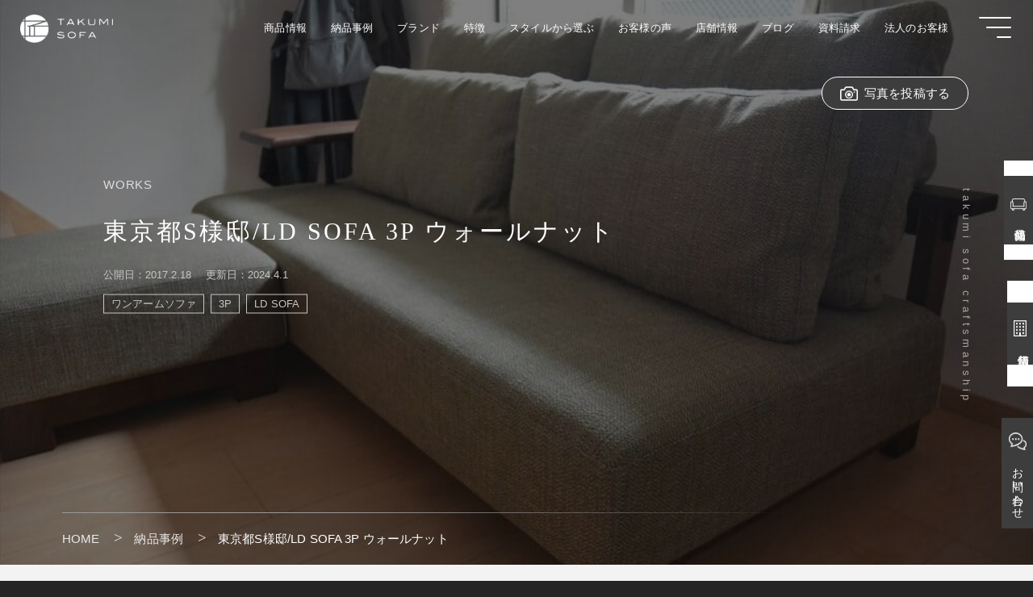

--- FILE ---
content_type: text/html; charset=UTF-8
request_url: https://www.takumi-sofa.com/work/work-32897/
body_size: 20687
content:
<!DOCTYPE html>
<html lang="ja">
<head>
<!-- Google Tag Manager -->
<link href="https://www.takumi-sofa.com/wp-content/themes/takumi-sofa-theme/style-deepxi.css" rel="stylesheet" type="text/css"><link rel="stylesheet" href="https://www.takumi-sofa.com/wp-content/themes/takumi-sofa-theme/swiper.css"><style id='wp-img-auto-sizes-contain-inline-css' type='text/css'>img:is([sizes=auto i],[sizes^="auto," i]){contain-intrinsic-size:3000px 1500px}</style><style id='wp-emoji-styles-inline-css' type='text/css'>img.wp-smiley,img.emoji{display:inline!important;border:none!important;box-shadow:none!important;height:1em!important;width:1em!important;margin:0 .07em!important;vertical-align:-.1em!important;background:none!important;padding:0!important}</style><style id='wp-block-library-inline-css' type='text/css'>:root{--wp-block-synced-color:#7a00df;--wp-block-synced-color--rgb:122 , 0 , 223;--wp-bound-block-color:var(--wp-block-synced-color);--wp-editor-canvas-background:#ddd;--wp-admin-theme-color:#007cba;--wp-admin-theme-color--rgb:0 , 124 , 186;--wp-admin-theme-color-darker-10:#006ba1;--wp-admin-theme-color-darker-10--rgb:0 , 107 , 160.5;--wp-admin-theme-color-darker-20:#005a87;--wp-admin-theme-color-darker-20--rgb:0 , 90 , 135;--wp-admin-border-width-focus:2px}@media (min-resolution:192dpi){:root{--wp-admin-border-width-focus:1.5px}}.wp-element-button{cursor:pointer}:root .has-very-light-gray-background-color{background-color:#eee}:root .has-very-dark-gray-background-color{background-color:#313131}:root .has-very-light-gray-color{color:#eee}:root .has-very-dark-gray-color{color:#313131}:root .has-vivid-green-cyan-to-vivid-cyan-blue-gradient-background{background:linear-gradient(135deg,#00d084,#0693e3)}:root .has-purple-crush-gradient-background{background:linear-gradient(135deg,#34e2e4,#4721fb 50%,#ab1dfe)}:root .has-hazy-dawn-gradient-background{background:linear-gradient(135deg,#faaca8,#dad0ec)}:root .has-subdued-olive-gradient-background{background:linear-gradient(135deg,#fafae1,#67a671)}:root .has-atomic-cream-gradient-background{background:linear-gradient(135deg,#fdd79a,#004a59)}:root .has-nightshade-gradient-background{background:linear-gradient(135deg,#330968,#31cdcf)}:root .has-midnight-gradient-background{background:linear-gradient(135deg,#020381,#2874fc)}:root{--wp--preset--font-size--normal:16px;--wp--preset--font-size--huge:42px}.has-regular-font-size{font-size:1em}.has-larger-font-size{font-size:2.625em}.has-normal-font-size{font-size:var(--wp--preset--font-size--normal)}.has-huge-font-size{font-size:var(--wp--preset--font-size--huge)}.has-text-align-center{text-align:center}.has-text-align-left{text-align:left}.has-text-align-right{text-align:right}.has-fit-text{white-space:nowrap!important}#end-resizable-editor-section{display:none}.aligncenter{clear:both}.items-justified-left{justify-content:flex-start}.items-justified-center{justify-content:center}.items-justified-right{justify-content:flex-end}.items-justified-space-between{justify-content:space-between}.screen-reader-text{border:0;clip-path:inset(50%);height:1px;margin:-1px;overflow:hidden;padding:0;position:absolute;width:1px;word-wrap:normal!important}.screen-reader-text:focus{background-color:#ddd;clip-path:none;color:#444;display:block;font-size:1em;height:auto;left:5px;line-height:normal;padding:15px 23px 14px;text-decoration:none;top:5px;width:auto;z-index:100000}html :where(.has-border-color){border-style:solid}html :where([style*=border-top-color]){border-top-style:solid}html :where([style*=border-right-color]){border-right-style:solid}html :where([style*=border-bottom-color]){border-bottom-style:solid}html :where([style*=border-left-color]){border-left-style:solid}html :where([style*=border-width]){border-style:solid}html :where([style*=border-top-width]){border-top-style:solid}html :where([style*=border-right-width]){border-right-style:solid}html :where([style*=border-bottom-width]){border-bottom-style:solid}html :where([style*=border-left-width]){border-left-style:solid}html :where(img[class*=wp-image-]){height:auto;max-width:100%}:where(figure){margin:0 0 1em}html :where(.is-position-sticky){--wp-admin--admin-bar--position-offset:var(--wp-admin--admin-bar--height,0)}@media screen and (max-width:600px){html :where(.is-position-sticky){--wp-admin--admin-bar--position-offset:0}}</style><style id='wp-block-heading-inline-css' type='text/css'>h1:where(.wp-block-heading).has-background,h2:where(.wp-block-heading).has-background,h3:where(.wp-block-heading).has-background,h4:where(.wp-block-heading).has-background,h5:where(.wp-block-heading).has-background,h6:where(.wp-block-heading).has-background{padding:1.25em 2.375em}h1.has-text-align-left[style*=writing-mode]:where([style*=vertical-lr]),h1.has-text-align-right[style*=writing-mode]:where([style*=vertical-rl]),h2.has-text-align-left[style*=writing-mode]:where([style*=vertical-lr]),h2.has-text-align-right[style*=writing-mode]:where([style*=vertical-rl]),h3.has-text-align-left[style*=writing-mode]:where([style*=vertical-lr]),h3.has-text-align-right[style*=writing-mode]:where([style*=vertical-rl]),h4.has-text-align-left[style*=writing-mode]:where([style*=vertical-lr]),h4.has-text-align-right[style*=writing-mode]:where([style*=vertical-rl]),h5.has-text-align-left[style*=writing-mode]:where([style*=vertical-lr]),h5.has-text-align-right[style*=writing-mode]:where([style*=vertical-rl]),h6.has-text-align-left[style*=writing-mode]:where([style*=vertical-lr]),h6.has-text-align-right[style*=writing-mode]:where([style*=vertical-rl]){rotate:180deg}</style><style id='wp-block-image-inline-css' type='text/css'>.wp-block-image>a,.wp-block-image>figure>a{display:inline-block}.wp-block-image img{box-sizing:border-box;height:auto;max-width:100%;vertical-align:bottom}@media not (prefers-reduced-motion){.wp-block-image img.hide{visibility:hidden}.wp-block-image img.show{animation:show-content-image .4s}}.wp-block-image[style*="border-radius"] img,.wp-block-image[style*="border-radius"]>a{border-radius:inherit}.wp-block-image.has-custom-border img{box-sizing:border-box}.wp-block-image.aligncenter{text-align:center}.wp-block-image.alignfull>a,.wp-block-image.alignwide>a{width:100%}.wp-block-image.alignfull img,.wp-block-image.alignwide img{height:auto;width:100%}.wp-block-image .aligncenter,.wp-block-image .alignleft,.wp-block-image .alignright,.wp-block-image.aligncenter,.wp-block-image.alignleft,.wp-block-image.alignright{display:table}.wp-block-image .aligncenter>figcaption,.wp-block-image .alignleft>figcaption,.wp-block-image .alignright>figcaption,.wp-block-image.aligncenter>figcaption,.wp-block-image.alignleft>figcaption,.wp-block-image.alignright>figcaption{caption-side:bottom;display:table-caption}.wp-block-image .alignleft{float:left;margin:.5em 1em .5em 0}.wp-block-image .alignright{float:right;margin:.5em 0 .5em 1em}.wp-block-image .aligncenter{margin-left:auto;margin-right:auto}.wp-block-image :where(figcaption){margin-bottom:1em;margin-top:.5em}.wp-block-image.is-style-circle-mask img{border-radius:9999px}@supports ((-webkit-mask-image:none) or (mask-image:none)) or (-webkit-mask-image:none){.wp-block-image.is-style-circle-mask img{border-radius:0;-webkit-mask-image:url('data:image/svg+xml;utf8,<svg viewBox="0 0 100 100" xmlns="http://www.w3.org/2000/svg"><circle cx="50" cy="50" r="50"/></svg>');mask-image:url('data:image/svg+xml;utf8,<svg viewBox="0 0 100 100" xmlns="http://www.w3.org/2000/svg"><circle cx="50" cy="50" r="50"/></svg>');mask-mode:alpha;-webkit-mask-position:center;mask-position:center;-webkit-mask-repeat:no-repeat;mask-repeat:no-repeat;-webkit-mask-size:contain;mask-size:contain}}:root :where(.wp-block-image.is-style-rounded img,.wp-block-image .is-style-rounded img){border-radius:9999px}.wp-block-image figure{margin:0}.wp-lightbox-container{display:flex;flex-direction:column;position:relative}.wp-lightbox-container img{cursor:zoom-in}.wp-lightbox-container img:hover+button{opacity:1}.wp-lightbox-container button{align-items:center;backdrop-filter:blur(16px) saturate(180%);background-color:#5a5a5a40;border:none;border-radius:4px;cursor:zoom-in;display:flex;height:20px;justify-content:center;opacity:0;padding:0;position:absolute;right:16px;text-align:center;top:16px;width:20px;z-index:100}@media not (prefers-reduced-motion){.wp-lightbox-container button{transition:opacity .2s ease}}.wp-lightbox-container button:focus-visible{outline:3px auto #5a5a5a40;outline:3px auto -webkit-focus-ring-color;outline-offset:3px}.wp-lightbox-container button:hover{cursor:pointer;opacity:1}.wp-lightbox-container button:focus{opacity:1}.wp-lightbox-container button:focus,.wp-lightbox-container button:hover,.wp-lightbox-container button:not(:hover):not(:active):not(.has-background){background-color:#5a5a5a40;border:none}.wp-lightbox-overlay{box-sizing:border-box;cursor:zoom-out;height:100vh;left:0;overflow:hidden;position:fixed;top:0;visibility:hidden;width:100%;z-index:100000}.wp-lightbox-overlay .close-button{align-items:center;cursor:pointer;display:flex;justify-content:center;min-height:40px;min-width:40px;padding:0;position:absolute;right:calc(env(safe-area-inset-right) + 16px);top:calc(env(safe-area-inset-top) + 16px);z-index:5000000}.wp-lightbox-overlay .close-button:focus,.wp-lightbox-overlay .close-button:hover,.wp-lightbox-overlay .close-button:not(:hover):not(:active):not(.has-background){background:none;border:none}.wp-lightbox-overlay .lightbox-image-container{height:var(--wp--lightbox-container-height);left:50%;overflow:hidden;position:absolute;top:50%;transform:translate(-50%,-50%);transform-origin:top left;width:var(--wp--lightbox-container-width);z-index:9999999999}.wp-lightbox-overlay .wp-block-image{align-items:center;box-sizing:border-box;display:flex;height:100%;justify-content:center;margin:0;position:relative;transform-origin:0 0;width:100%;z-index:3000000}.wp-lightbox-overlay .wp-block-image img{height:var(--wp--lightbox-image-height);min-height:var(--wp--lightbox-image-height);min-width:var(--wp--lightbox-image-width);width:var(--wp--lightbox-image-width)}.wp-lightbox-overlay .wp-block-image figcaption{display:none}.wp-lightbox-overlay button{background:none;border:none}.wp-lightbox-overlay .scrim{background-color:#fff;height:100%;opacity:.9;position:absolute;width:100%;z-index:2000000}.wp-lightbox-overlay.active{visibility:visible}@media not (prefers-reduced-motion){.wp-lightbox-overlay.active{animation:turn-on-visibility .25s both}.wp-lightbox-overlay.active img{animation:turn-on-visibility .35s both}.wp-lightbox-overlay.show-closing-animation:not(.active){animation:turn-off-visibility .35s both}.wp-lightbox-overlay.show-closing-animation:not(.active) img{animation:turn-off-visibility .25s both}.wp-lightbox-overlay.zoom.active{animation:none;opacity:1;visibility:visible}.wp-lightbox-overlay.zoom.active .lightbox-image-container{animation:lightbox-zoom-in .4s}.wp-lightbox-overlay.zoom.active .lightbox-image-container img{animation:none}.wp-lightbox-overlay.zoom.active .scrim{animation:turn-on-visibility .4s forwards}.wp-lightbox-overlay.zoom.show-closing-animation:not(.active){animation:none}.wp-lightbox-overlay.zoom.show-closing-animation:not(.active) .lightbox-image-container{animation:lightbox-zoom-out .4s}.wp-lightbox-overlay.zoom.show-closing-animation:not(.active) .lightbox-image-container img{animation:none}.wp-lightbox-overlay.zoom.show-closing-animation:not(.active) .scrim{animation:turn-off-visibility .4s forwards}}@keyframes show-content-image{0%{visibility:hidden}99%{visibility:hidden}to{visibility:visible}}@keyframes turn-on-visibility{0%{opacity:0}to{opacity:1}}@keyframes turn-off-visibility{0%{opacity:1;visibility:visible}99%{opacity:0;visibility:visible}to{opacity:0;visibility:hidden}}@keyframes lightbox-zoom-in{0%{transform:translate(calc((-100vw + var(--wp--lightbox-scrollbar-width))/2 + var(--wp--lightbox-initial-left-position)),calc(-50vh + var(--wp--lightbox-initial-top-position))) scale(var(--wp--lightbox-scale))}to{transform:translate(-50%,-50%) scale(1)}}@keyframes lightbox-zoom-out{0%{transform:translate(-50%,-50%) scale(1);visibility:visible}99%{visibility:visible}to{transform:translate(calc((-100vw + var(--wp--lightbox-scrollbar-width))/2 + var(--wp--lightbox-initial-left-position)),calc(-50vh + var(--wp--lightbox-initial-top-position))) scale(var(--wp--lightbox-scale));visibility:hidden}}</style><style id='wp-block-paragraph-inline-css' type='text/css'>.is-small-text{font-size:.875em}.is-regular-text{font-size:1em}.is-large-text{font-size:2.25em}.is-larger-text{font-size:3em}.has-drop-cap:not(:focus):first-letter{float:left;font-size:8.4em;font-style:normal;font-weight:100;line-height:.68;margin:.05em .1em 0 0;text-transform:uppercase}body.rtl .has-drop-cap:not(:focus):first-letter{float:none;margin-left:.1em}p.has-drop-cap.has-background{overflow:hidden}:root :where(p.has-background){padding:1.25em 2.375em}:where(p.has-text-color:not(.has-link-color)) a{color:inherit}p.has-text-align-left[style*="writing-mode:vertical-lr"],p.has-text-align-right[style*="writing-mode:vertical-rl"]{rotate:180deg}</style><style id='wp-block-table-inline-css' type='text/css'>.wp-block-table{overflow-x:auto}.wp-block-table table{border-collapse:collapse;width:100%}.wp-block-table thead{border-bottom:3px solid}.wp-block-table tfoot{border-top:3px solid}.wp-block-table td,.wp-block-table th{border:1px solid;padding:.5em}.wp-block-table .has-fixed-layout{table-layout:fixed;width:100%}.wp-block-table .has-fixed-layout td,.wp-block-table .has-fixed-layout th{word-break:break-word}.wp-block-table.aligncenter,.wp-block-table.alignleft,.wp-block-table.alignright{display:table;width:auto}.wp-block-table.aligncenter td,.wp-block-table.aligncenter th,.wp-block-table.alignleft td,.wp-block-table.alignleft th,.wp-block-table.alignright td,.wp-block-table.alignright th{word-break:break-word}.wp-block-table .has-subtle-light-gray-background-color{background-color:#f3f4f5}.wp-block-table .has-subtle-pale-green-background-color{background-color:#e9fbe5}.wp-block-table .has-subtle-pale-blue-background-color{background-color:#e7f5fe}.wp-block-table .has-subtle-pale-pink-background-color{background-color:#fcf0ef}.wp-block-table.is-style-stripes{background-color:initial;border-collapse:inherit;border-spacing:0}.wp-block-table.is-style-stripes tbody tr:nth-child(odd){background-color:#f0f0f0}.wp-block-table.is-style-stripes.has-subtle-light-gray-background-color tbody tr:nth-child(odd){background-color:#f3f4f5}.wp-block-table.is-style-stripes.has-subtle-pale-green-background-color tbody tr:nth-child(odd){background-color:#e9fbe5}.wp-block-table.is-style-stripes.has-subtle-pale-blue-background-color tbody tr:nth-child(odd){background-color:#e7f5fe}.wp-block-table.is-style-stripes.has-subtle-pale-pink-background-color tbody tr:nth-child(odd){background-color:#fcf0ef}.wp-block-table.is-style-stripes td,.wp-block-table.is-style-stripes th{border-color:#0000}.wp-block-table.is-style-stripes{border-bottom:1px solid #f0f0f0}.wp-block-table .has-border-color td,.wp-block-table .has-border-color th,.wp-block-table .has-border-color tr,.wp-block-table .has-border-color>*{border-color:inherit}.wp-block-table table[style*="border-top-color"] tr:first-child,.wp-block-table table[style*="border-top-color"] tr:first-child td,.wp-block-table table[style*="border-top-color"] tr:first-child th,.wp-block-table table[style*="border-top-color"]>*,.wp-block-table table[style*="border-top-color"]>* td,.wp-block-table table[style*="border-top-color"]>* th{border-top-color:inherit}.wp-block-table table[style*=border-top-color] tr:not(:first-child){border-top-color:initial}.wp-block-table table[style*="border-right-color"] td:last-child,.wp-block-table table[style*="border-right-color"] th,.wp-block-table table[style*="border-right-color"] tr,.wp-block-table table[style*="border-right-color"]>*{border-right-color:inherit}.wp-block-table table[style*="border-bottom-color"] tr:last-child,.wp-block-table table[style*="border-bottom-color"] tr:last-child td,.wp-block-table table[style*="border-bottom-color"] tr:last-child th,.wp-block-table table[style*="border-bottom-color"]>*,.wp-block-table table[style*="border-bottom-color"]>* td,.wp-block-table table[style*="border-bottom-color"]>* th{border-bottom-color:inherit}.wp-block-table table[style*=border-bottom-color] tr:not(:last-child){border-bottom-color:initial}.wp-block-table table[style*="border-left-color"] td:first-child,.wp-block-table table[style*="border-left-color"] th,.wp-block-table table[style*="border-left-color"] tr,.wp-block-table table[style*="border-left-color"]>*{border-left-color:inherit}.wp-block-table table[style*="border-style"] td,.wp-block-table table[style*="border-style"] th,.wp-block-table table[style*="border-style"] tr,.wp-block-table table[style*="border-style"]>*{border-style:inherit}.wp-block-table table[style*="border-width"] td,.wp-block-table table[style*="border-width"] th,.wp-block-table table[style*="border-width"] tr,.wp-block-table table[style*="border-width"]>*{border-style:inherit;border-width:inherit}</style><style id='global-styles-inline-css' type='text/css'>:root{--wp--preset--aspect-ratio--square:1;--wp--preset--aspect-ratio--4-3: 4/3;--wp--preset--aspect-ratio--3-4: 3/4;--wp--preset--aspect-ratio--3-2: 3/2;--wp--preset--aspect-ratio--2-3: 2/3;--wp--preset--aspect-ratio--16-9: 16/9;--wp--preset--aspect-ratio--9-16: 9/16;--wp--preset--color--black:#000;--wp--preset--color--cyan-bluish-gray:#abb8c3;--wp--preset--color--white:#fff;--wp--preset--color--pale-pink:#f78da7;--wp--preset--color--vivid-red:#cf2e2e;--wp--preset--color--luminous-vivid-orange:#ff6900;--wp--preset--color--luminous-vivid-amber:#fcb900;--wp--preset--color--light-green-cyan:#7bdcb5;--wp--preset--color--vivid-green-cyan:#00d084;--wp--preset--color--pale-cyan-blue:#8ed1fc;--wp--preset--color--vivid-cyan-blue:#0693e3;--wp--preset--color--vivid-purple:#9b51e0;--wp--preset--gradient--vivid-cyan-blue-to-vivid-purple:linear-gradient(135deg,#0693e3 0%,#9b51e0 100%);--wp--preset--gradient--light-green-cyan-to-vivid-green-cyan:linear-gradient(135deg,#7adcb4 0%,#00d082 100%);--wp--preset--gradient--luminous-vivid-amber-to-luminous-vivid-orange:linear-gradient(135deg,#fcb900 0%,#ff6900 100%);--wp--preset--gradient--luminous-vivid-orange-to-vivid-red:linear-gradient(135deg,#ff6900 0%,#cf2e2e 100%);--wp--preset--gradient--very-light-gray-to-cyan-bluish-gray:linear-gradient(135deg,#eee 0%,#a9b8c3 100%);--wp--preset--gradient--cool-to-warm-spectrum:linear-gradient(135deg,#4aeadc 0%,#9778d1 20%,#cf2aba 40%,#ee2c82 60%,#fb6962 80%,#fef84c 100%);--wp--preset--gradient--blush-light-purple:linear-gradient(135deg,#ffceec 0%,#9896f0 100%);--wp--preset--gradient--blush-bordeaux:linear-gradient(135deg,#fecda5 0%,#fe2d2d 50%,#6b003e 100%);--wp--preset--gradient--luminous-dusk:linear-gradient(135deg,#ffcb70 0%,#c751c0 50%,#4158d0 100%);--wp--preset--gradient--pale-ocean:linear-gradient(135deg,#fff5cb 0%,#b6e3d4 50%,#33a7b5 100%);--wp--preset--gradient--electric-grass:linear-gradient(135deg,#caf880 0%,#71ce7e 100%);--wp--preset--gradient--midnight:linear-gradient(135deg,#020381 0%,#2874fc 100%);--wp--preset--font-size--small:13px;--wp--preset--font-size--medium:20px;--wp--preset--font-size--large:36px;--wp--preset--font-size--x-large:42px;--wp--preset--spacing--20:.44rem;--wp--preset--spacing--30:.67rem;--wp--preset--spacing--40:1rem;--wp--preset--spacing--50:1.5rem;--wp--preset--spacing--60:2.25rem;--wp--preset--spacing--70:3.38rem;--wp--preset--spacing--80:5.06rem;--wp--preset--shadow--natural:6px 6px 9px rgba(0,0,0,.2);--wp--preset--shadow--deep:12px 12px 50px rgba(0,0,0,.4);--wp--preset--shadow--sharp:6px 6px 0 rgba(0,0,0,.2);--wp--preset--shadow--outlined:6px 6px 0 -3px #fff , 6px 6px #000;--wp--preset--shadow--crisp:6px 6px 0 #000}:where(.is-layout-flex){gap:.5em}:where(.is-layout-grid){gap:.5em}body .is-layout-flex{display:flex}.is-layout-flex{flex-wrap:wrap;align-items:center}.is-layout-flex > :is(*, div){margin:0}body .is-layout-grid{display:grid}.is-layout-grid > :is(*, div){margin:0}:where(.wp-block-columns.is-layout-flex){gap:2em}:where(.wp-block-columns.is-layout-grid){gap:2em}:where(.wp-block-post-template.is-layout-flex){gap:1.25em}:where(.wp-block-post-template.is-layout-grid){gap:1.25em}.has-black-color{color:var(--wp--preset--color--black)!important}.has-cyan-bluish-gray-color{color:var(--wp--preset--color--cyan-bluish-gray)!important}.has-white-color{color:var(--wp--preset--color--white)!important}.has-pale-pink-color{color:var(--wp--preset--color--pale-pink)!important}.has-vivid-red-color{color:var(--wp--preset--color--vivid-red)!important}.has-luminous-vivid-orange-color{color:var(--wp--preset--color--luminous-vivid-orange)!important}.has-luminous-vivid-amber-color{color:var(--wp--preset--color--luminous-vivid-amber)!important}.has-light-green-cyan-color{color:var(--wp--preset--color--light-green-cyan)!important}.has-vivid-green-cyan-color{color:var(--wp--preset--color--vivid-green-cyan)!important}.has-pale-cyan-blue-color{color:var(--wp--preset--color--pale-cyan-blue)!important}.has-vivid-cyan-blue-color{color:var(--wp--preset--color--vivid-cyan-blue)!important}.has-vivid-purple-color{color:var(--wp--preset--color--vivid-purple)!important}.has-black-background-color{background-color:var(--wp--preset--color--black)!important}.has-cyan-bluish-gray-background-color{background-color:var(--wp--preset--color--cyan-bluish-gray)!important}.has-white-background-color{background-color:var(--wp--preset--color--white)!important}.has-pale-pink-background-color{background-color:var(--wp--preset--color--pale-pink)!important}.has-vivid-red-background-color{background-color:var(--wp--preset--color--vivid-red)!important}.has-luminous-vivid-orange-background-color{background-color:var(--wp--preset--color--luminous-vivid-orange)!important}.has-luminous-vivid-amber-background-color{background-color:var(--wp--preset--color--luminous-vivid-amber)!important}.has-light-green-cyan-background-color{background-color:var(--wp--preset--color--light-green-cyan)!important}.has-vivid-green-cyan-background-color{background-color:var(--wp--preset--color--vivid-green-cyan)!important}.has-pale-cyan-blue-background-color{background-color:var(--wp--preset--color--pale-cyan-blue)!important}.has-vivid-cyan-blue-background-color{background-color:var(--wp--preset--color--vivid-cyan-blue)!important}.has-vivid-purple-background-color{background-color:var(--wp--preset--color--vivid-purple)!important}.has-black-border-color{border-color:var(--wp--preset--color--black)!important}.has-cyan-bluish-gray-border-color{border-color:var(--wp--preset--color--cyan-bluish-gray)!important}.has-white-border-color{border-color:var(--wp--preset--color--white)!important}.has-pale-pink-border-color{border-color:var(--wp--preset--color--pale-pink)!important}.has-vivid-red-border-color{border-color:var(--wp--preset--color--vivid-red)!important}.has-luminous-vivid-orange-border-color{border-color:var(--wp--preset--color--luminous-vivid-orange)!important}.has-luminous-vivid-amber-border-color{border-color:var(--wp--preset--color--luminous-vivid-amber)!important}.has-light-green-cyan-border-color{border-color:var(--wp--preset--color--light-green-cyan)!important}.has-vivid-green-cyan-border-color{border-color:var(--wp--preset--color--vivid-green-cyan)!important}.has-pale-cyan-blue-border-color{border-color:var(--wp--preset--color--pale-cyan-blue)!important}.has-vivid-cyan-blue-border-color{border-color:var(--wp--preset--color--vivid-cyan-blue)!important}.has-vivid-purple-border-color{border-color:var(--wp--preset--color--vivid-purple)!important}.has-vivid-cyan-blue-to-vivid-purple-gradient-background{background:var(--wp--preset--gradient--vivid-cyan-blue-to-vivid-purple)!important}.has-light-green-cyan-to-vivid-green-cyan-gradient-background{background:var(--wp--preset--gradient--light-green-cyan-to-vivid-green-cyan)!important}.has-luminous-vivid-amber-to-luminous-vivid-orange-gradient-background{background:var(--wp--preset--gradient--luminous-vivid-amber-to-luminous-vivid-orange)!important}.has-luminous-vivid-orange-to-vivid-red-gradient-background{background:var(--wp--preset--gradient--luminous-vivid-orange-to-vivid-red)!important}.has-very-light-gray-to-cyan-bluish-gray-gradient-background{background:var(--wp--preset--gradient--very-light-gray-to-cyan-bluish-gray)!important}.has-cool-to-warm-spectrum-gradient-background{background:var(--wp--preset--gradient--cool-to-warm-spectrum)!important}.has-blush-light-purple-gradient-background{background:var(--wp--preset--gradient--blush-light-purple)!important}.has-blush-bordeaux-gradient-background{background:var(--wp--preset--gradient--blush-bordeaux)!important}.has-luminous-dusk-gradient-background{background:var(--wp--preset--gradient--luminous-dusk)!important}.has-pale-ocean-gradient-background{background:var(--wp--preset--gradient--pale-ocean)!important}.has-electric-grass-gradient-background{background:var(--wp--preset--gradient--electric-grass)!important}.has-midnight-gradient-background{background:var(--wp--preset--gradient--midnight)!important}.has-small-font-size{font-size:var(--wp--preset--font-size--small)!important}.has-medium-font-size{font-size:var(--wp--preset--font-size--medium)!important}.has-large-font-size{font-size:var(--wp--preset--font-size--large)!important}.has-x-large-font-size{font-size:var(--wp--preset--font-size--x-large)!important}</style><style id='classic-theme-styles-inline-css' type='text/css'>.wp-block-button__link{color:#fff;background-color:#32373c;border-radius:9999px;box-shadow:none;text-decoration:none;padding:calc(.667em + 2px) calc(1.333em + 2px);font-size:1.125em}.wp-block-file__button{background:#32373c;color:#fff;text-decoration:none}</style><script>(function(w,d,s,l,i){w[l]=w[l]||[];w[l].push({'gtm.start':new Date().getTime(),event:'gtm.js'});var f=d.getElementsByTagName(s)[0],j=d.createElement(s),dl=l!='dataLayer'?'&l='+l:'';j.async=true;j.src='https://www.googletagmanager.com/gtm.js?id='+i+dl;f.parentNode.insertBefore(j,f);})(window,document,'script','dataLayer','GTM-K5D966Q');</script>
<!-- End Google Tag Manager -->
<!-- Google tag (gtag.js) -->
<script async src="https://www.googletagmanager.com/gtag/js?id=G-M50SQ2HTVH"></script>
<script>window.dataLayer=window.dataLayer||[];function gtag(){dataLayer.push(arguments);}gtag('js',new Date());gtag('config','G-M50SQ2HTVH');</script>
<!-- Global site tag (gtag.js) - Google Analytics -->
<script async src="https://www.googletagmanager.com/gtag/js?id=UA-128188093-1"></script>
<script>window.dataLayer=window.dataLayer||[];function gtag(){dataLayer.push(arguments);}gtag('js',new Date());gtag('config','UA-128188093-1');</script>
<!-- Google tag (gtag.js) 匠ソファ専用-->
<script async src="https://www.googletagmanager.com/gtag/js?id=AW-1068718033"></script>
<script>window.dataLayer=window.dataLayer||[];function gtag(){dataLayer.push(arguments);}gtag('js',new Date());gtag('config','AW-1068718033');</script>
<!--特定ページで読み込み-->
<!--特定のページで読み込み-->
<meta charset="UTF-8">
<meta http-equiv="X-UA-Compatible" content="IE=edge">
<meta name="viewport" content="initial-scale=1, viewport-fit=cover">
<meta name="keywords" content="東京都S様邸/LD SOFA 3P ウォールナット">
<title>東京都S様邸/LD SOFA 3P ウォールナット【匠ソファ】</title>
<meta name="description" content="「アームテーブル付きスタイリッシュデザイン／LD SOFA 3P」
便利なアームテーブルとワンシートデザインが特徴の無垢ソファです。"/>
<link rel="canonical" href="https://www.takumi-sofa.com/work/work-32897/"/>
<meta property="og:locale" content="ja_JP"/>
<meta property="og:site_name" content="匠ソファ"/>
<meta property="og:type" content="website"/>
<meta property="og:title" content="東京都S様邸/LD SOFA 3P ウォールナット【匠ソファ】"/>
<meta property="og:description" content="「アームテーブル付きスタイリッシュデザイン／LD SOFA 3P」
便利なアームテーブルとワンシートデザインが特徴の無垢ソファです。"/>
<meta property="og:url" content="https://www.takumi-sofa.com/work/work-32897/"/>
<meta name="twitter:card" content="summary_large_image"/>
<meta name="twitter:title" content="東京都S様邸/LD SOFA 3P ウォールナット【匠ソファ】"/>
<meta name="twitter:description" content="「アームテーブル付きスタイリッシュデザイン／LD SOFA 3P」
便利なアームテーブルとワンシートデザインが特徴の無垢ソファです。"/>
<meta name="twitter:image" content="https://www.takumi-sofa.com/wp-content/themes/takumi-sofa-theme/img/twitter_img.png"/><!--twitterサムネイル-->
<meta property="og:image" content="https://www.takumi-sofa.com/wp-content/themes/takumi-sofa-theme/img/sns_logo.png"><!--SNSロゴ-->
<meta name="thumbnail" content="https://www.takumi-sofa.com/wp-content/themes/takumi-sofa-theme/img/thumbnail_img.png"/><!--webサムネイル-->
<meta name="format-detection" content="telephone=no">
<link rel="shortcut icon" href="https://www.takumi-sofa.com/wp-content/themes/takumi-sofa-theme/img/xfavicon.png.pagespeed.ic.7-xty7Pec-.webp"><!--ファビコン-->
<link rel="apple-touch-icon" href="https://www.takumi-sofa.com/wp-content/themes/takumi-sofa-theme/img/apple-touch-icon.png"><!--スマホアイコン-->
<script type="text/javascript" src="https://ajax.googleapis.com/ajax/libs/jquery/3.6.0/jquery.min.js"></script>
<meta name='robots' content='max-image-preview:large'/>
<link rel="alternate" title="oEmbed (JSON)" type="application/json+oembed" href="https://www.takumi-sofa.com/wp-json/oembed/1.0/embed?url=https%3A%2F%2Fwww.takumi-sofa.com%2Fwork%2Fwork-32897%2F"/>
<link rel="alternate" title="oEmbed (XML)" type="text/xml+oembed" href="https://www.takumi-sofa.com/wp-json/oembed/1.0/embed?url=https%3A%2F%2Fwww.takumi-sofa.com%2Fwork%2Fwork-32897%2F&#038;format=xml"/>
<!--n2css--><!--n2js--><script type="text/javascript" src="https://www.takumi-sofa.com/wp-includes/js/jquery/jquery.min.js?ver=3.7.1" id="jquery-core-js"></script>
<script type="text/javascript" src="https://www.takumi-sofa.com/wp-includes/js/jquery/jquery-migrate.min.js?ver=3.4.1" id="jquery-migrate-js"></script>
<link rel="https://api.w.org/" href="https://www.takumi-sofa.com/wp-json/"/><link rel="alternate" title="JSON" type="application/json" href="https://www.takumi-sofa.com/wp-json/wp/v2/work/32897"/><link rel="EditURI" type="application/rsd+xml" title="RSD" href="https://www.takumi-sofa.com/xmlrpc.php?rsd"/>
<meta name="generator" content="WordPress 6.9"/>
<link rel="canonical" href="https://www.takumi-sofa.com/work/work-32897/"/>
<link rel='shortlink' href='https://www.takumi-sofa.com/?p=32897'/>
<!--上部設定バー表示-->
</head>
<body ontouchstart="" class="wp-singular work-template-default single single-work postid-32897 wp-theme-takumi-sofa-theme"><noscript><meta HTTP-EQUIV="refresh" content="0;url='https://www.takumi-sofa.com/work/work-32897/?PageSpeed=noscript'" /><style><!--table,div,span,font,p{display:none} --></style><div style="display:block">Please click <a href="https://www.takumi-sofa.com/work/work-32897/?PageSpeed=noscript">here</a> if you are not redirected within a few seconds.</div></noscript><!--bodyタグに異なるclassを付与する-->
<!--body内にscriptなどを記述できるようにする-->
<!-- Google Tag Manager (noscript) -->
<noscript><iframe src="https://www.googletagmanager.com/ns.html?id=GTM-K5D966Q" height="0" width="0" style="display:none;visibility:hidden"></iframe></noscript>
<!-- End Google Tag Manager (noscript) -->
<div class="page_top">
<img src="https://www.takumi-sofa.com/wp-content/themes/takumi-sofa-theme/img/page_top.png" width="100" height="100" alt=""/>
</div>
<div class="mobile_under_button">
<div class="flex">
<a href="https://www.takumi-sofa.com/sofa-list" class="product">ソファ一覧</a>
<a href="https://www.takumi-sofa.com/works-list" class="works">納品事例</a>
<a href="https://www.takumi-sofa.com/shop" class="shop">店舗情報</a>
<a href="https://www.takumi-sofa.com/request" class="request">資料請求</a>
</div>
</div>
<div class="product_side_button">
<div class="appearbox"><img src="https://www.takumi-sofa.com/wp-content/themes/takumi-sofa-theme/img/sofa_icon.png" width="100" height="100" alt=""/><p>商品情報</p></div>
<div class="hide_box">
<a href="https://www.takumi-sofa.com/sofa-list">ソファ</a>
<a href="https://www.takumi-sofa.com/fabric-list">ファブリック &amp; 本革</a>
<a href="https://www.takumi-sofa.com/cover">替えカバー</a>
<a href="https://www.takumi-sofa.com/sofa-table">ソファテーブル</a>
<a href="https://www.takumi-sofa.com/dining-chair">ダイニングチェア</a>
<a href="https://www.takumi-sofa.com/dining-table">ダイニングテーブル</a>
<a href="https://www.takumi-sofa.com/tv-board">テレビボード</a>
<a href="https://www.takumi-sofa.com/rug">ラグ</a>
</div>
</div>
<div class="shop_side_button">
<div class="appearbox"><img src="https://www.takumi-sofa.com/wp-content/themes/takumi-sofa-theme/img/shop_icon.png" width="100" height="100" alt=""/><p>店舗情報</p></div>
<div class="hide_box">
<a href="https://www.takumi-sofa.com/aoyama">匠ソファ 東京青山店</a>
<a href="https://www.takumi-sofa.com/kyoto">匠ソファ 京都本店</a>
<a href="https://www.takumi-sofa.com/shop">店舗一覧</a>
</div>
</div>
<a href="https://www.takumi-sofa.com/contact" class="contact_side_button">
<img src="[data-uri]" alt=""/><p>お問い合わせ</p>
</a>
<!--ヘッダーセクション-->
<header class="menu_bar">
<div class="menu_filter"></div>
<div class="pc_nav">
<div class="headA">
<a href="https://www.takumi-sofa.com"><img src="https://www.takumi-sofa.com/wp-content/themes/takumi-sofa-theme/img/menu_logo_w.png" width="100" height="auto" alt="匠ソファ"/></a>
</div>
<a href="https://www.takumi-sofa.com/contact" class="head_contact"><img src="[data-uri]" alt=""/>お問い合わせ</a>
<div class="menu_flex">
<div class="menu_left">
<ul class="megamenu">
<li class="menu_box">
<a href="#" class="init-bottom no_link"><p>商品情報</p></a>
<ul class="acd_content">
<div class="flex">
<li><a href="https://www.takumi-sofa.com/sofa-list"><div class="menu_img"><div class="inner_img product_menu_A"></div><span>SOFA</span></div><p>ソファ</p></a></li>
<li><a href="https://www.takumi-sofa.com/fabric-list"><div class="menu_img"><div class="inner_img product_menu_B"></div><span>FABRIC</span></div><p>ファブリック &amp; 本革</p></a></li>
<li><a href="https://www.takumi-sofa.com/cover"><div class="menu_img"><div class="inner_img product_menu_H"></div><span>SOFA COVER</span></div><p>替えカバー</p></a></li>
<li><a href="https://www.takumi-sofa.com/sofa-table"><div class="menu_img"><div class="inner_img product_menu_C"></div><span>SOFA TABLE</span></div><p>ソファテーブル</p></a></li>
<li><a href="https://www.takumi-sofa.com/dining-chair"><div class="menu_img"><div class="inner_img product_menu_D"></div><span>DINING CHAIR</span></div><p>ダイニングチェア</p></a></li>
<li><a href="https://www.takumi-sofa.com/dining-table"><div class="menu_img"><div class="inner_img product_menu_E"></div><span>DINING TABLE</span></div><p>ダイニングテーブル</p></a></li>
<li><a href="https://www.takumi-sofa.com/tv-board"><div class="menu_img"><div class="inner_img product_menu_F"></div><span>TV BOARD</span></div><p>テレビボード</p></a></li>
<li><a href="https://www.takumi-sofa.com/rug"><div class="menu_img"><div class="inner_img product_menu_G"></div><span>RUG</span></div><p>ラグ</p></a></li>
<div class="detail_box">
<a href="https://www.takumi-sofa.com/sofa-ranking"><img src="https://www.takumi-sofa.com/wp-content/themes/takumi-sofa-theme/menu_img/rank_icon.png" alt=""/><p>ソファ人気ランキング</p></a>
</div>
</div><!--flex-->
</ul>
</li>
<li class="menu_box">
<a href="https://www.takumi-sofa.com/works-list" class="init-bottom"><p>納品事例</p></a>
</li>
<li class="menu_box">
<a href="#" class="init-bottom no_link"><p>ブランド</p></a>
<ul class="acd_content">
<div class="flex">
<li><a href="https://www.takumi-sofa.com/about"><div class="menu_img"><div class="inner_img brand_menu_A"></div><span>ABOUT</span></div><p>匠ソファとは</p></a></li>
<li><a href="https://www.takumi-sofa.com/comfort"><div class="menu_img"><div class="inner_img brand_menu_B"></div><span>COMFORT</span></div><p>匠が考えた座り心地</p></a></li>
<li><a href="https://www.takumi-sofa.com/design"><div class="menu_img"><div class="inner_img brand_menu_C"></div><span>DESIGN</span></div><p>匠が考えたデザイン</p></a></li>
<li><a href="https://www.takumi-sofa.com/best"><div class="menu_img"><div class="inner_img brand_menu_D"></div><span>BEST SOFA</span></div><p>匠が考えるベストソファ</p></a></li>
<li><a href="https://www.takumi-sofa.com/history"><div class="menu_img"><div class="inner_img brand_menu_E"></div><span>BRAND HISTORY</span></div><p>ブランドヒストリー</p></a></li>
<li></li>
<li></li>
<li></li>
</div><!--flex-->
</ul>
</li>
<li class="menu_box">
<a href="#" class="init-bottom no_link"><p>特徴</p></a>
<ul class="acd_content">
<div class="flex">
<li><a href="https://www.takumi-sofa.com/pet"><div class="menu_img"><div class="inner_img feature_menu_A"></div><span>SAFE FOR PET</span></div><p>人とペットが安心してくつろげるソファ</p></a></li>
<li><a href="https://www.takumi-sofa.com/onearm"><div class="menu_img"><div class="inner_img feature_menu_F"></div><span>ONE ARM SOFA</span></div><p>ワンアームソファの魅力</p></a></li>
<li><a href="https://www.takumi-sofa.com/multicover"><div class="menu_img"><div class="inner_img feature_menu_B"></div><span>MULTI COVER</span></div><p>自分だけのマルチカバーソファ</p></a></li>
<li><a href="https://www.takumi-sofa.com/leather"><div class="menu_img"><div class="inner_img feature_menu_C"></div><span>LEATHER SOFA</span></div><p>本革ソファへのこだわり</p></a></li>
<li><a href="https://www.takumi-sofa.com/custom-made"><div class="menu_img"><div class="inner_img feature_menu_D"></div><span>CUSTOM MADE</span></div><p>匠が叶えるオーダーメイドソファ</p></a></li>
<li><a href="https://www.takumi-sofa.com/full-cover"><div class="menu_img"><div class="inner_img feature_menu_E"></div><span>FULL COVERING</span></div><p>フルカバーリングへのこだわり</p></a></li>
<li></li>
<li></li>
</div><!--flex-->
</ul>
</li>
<li class="menu_box">
<a href="#" class="init-bottom no_link"><p>スタイルから選ぶ</p></a>
<ul class="acd_content">
<div class="flex">
<li><a href="https://www.takumi-sofa.com/relax-style"><div class="menu_img"><div class="inner_img style_menu_B"></div><span>RELAX</span></div><p>ゆったりとくつろぎたい</p></a></li>
<li><a href="https://www.takumi-sofa.com/longtime-style"><div class="menu_img"><div class="inner_img style_menu_D"></div><span>LONG TIME</span></div><p>きちんとした姿勢で長く座りたい</p></a></li>
<li><a href="https://www.takumi-sofa.com/lie-style"><div class="menu_img"><div class="inner_img style_menu_A"></div><span>LIE DOWN</span></div><p>横になってくつろぎたい</p></a></li>
<li><a href="https://www.takumi-sofa.com/manypeople-style"><div class="menu_img"><div class="inner_img style_menu_C"></div><span>MANY PEOPLE</span></div><p>沢山の人と過ごしたい</p></a></li>
</div><!--flex-->
</ul>
</li>
<li class="menu_box">
<a href="https://www.takumi-sofa.com/voice" class="init-bottom"><p>お客様の声</p></a>
</li>
<li class="menu_box">
<a href="#" class="init-bottom no_link"><p>店舗情報</p></a>
<ul class="acd_content">
<div class="flex">
<li><a href="https://www.takumi-sofa.com/aoyama"><div class="menu_img"><div class="inner_img shop_menu_A"></div><span>TOKYO</span></div><p>匠ソファ 東京青山店</p></a></li>
<li><a href="https://www.takumi-sofa.com/kyoto"><div class="menu_img"><div class="inner_img shop_menu_B"></div><span>KYOTO</span></div><p>匠ソファ 京都本店</p></a></li>
<li><a href="https://www.takumi-sofa.com/shop"><div class="menu_img"><div class="inner_img shop_menu_C"></div><span>SHOP LIST</span></div><p>店舗一覧</p></a></li>
<div class="space_box"></div>
</div><!--flex-->
</ul>
</li>
<li class="menu_box">
<a href="https://www.takumi-sofa.com/blog" class="init-bottom"><p>ブログ</p></a>
</li>
<li class="menu_box">
<a href="https://www.takumi-sofa.com/request" class="init-bottom"><p>資料請求</p></a>
</li>
<li class="menu_box">
<a href="https://www.takumi-sofa.com/business" class="init-bottom"><p>法人のお客様</p></a>
</li>
</ul><!--megamenu-->
</div><!--menu_left-->
<div class="phone_back"></div>
<nav class="phone_menu">
<ul>
<li><div class="acd_btn"><a href="https://www.takumi-sofa.com">HOME</a></div></li>
<li>
<div class="acd_btn"><a href="#" class="no_link">商品情報</a><span class="arrow"></span></div>
<ul class="acd_content">
<li><a href="https://www.takumi-sofa.com/sofa-list">ソファ</a></li>
<li><a href="https://www.takumi-sofa.com/fabric-list">ファブリック &amp; 本革</a></li>
<li><a href="https://www.takumi-sofa.com/cover">替えカバー</a></li>
<li><a href="https://www.takumi-sofa.com/sofa-table">ソファテーブル</a></li>
<li><a href="https://www.takumi-sofa.com/dining-chair">ダイニングチェア</a></li>
<li><a href="https://www.takumi-sofa.com/dining-table">ダイニングテーブル</a></li>
<li><a href="https://www.takumi-sofa.com/tv-board">テレビボード</a></li>
<li><a href="https://www.takumi-sofa.com/rug">ラグ</a></li>
<div class="sub_link"><a href="https://www.takumi-sofa.com/sofa-ranking">→ ソファ人気ランキング</a></div>
</ul>
</li>
<li><div class="acd_btn"><a href="https://www.takumi-sofa.com/takumibrandbook" target="_blank" rel="noopener noreferrer">WEBカタログ</a></div></li>
<li><div class="acd_btn"><a href="https://www.takumi-sofa.com/request">資料請求</a></div></li>
<li><div class="acd_btn"><a href="https://www.takumi-sofa.com/works-list">納品事例</a></div></li>
<li>
<div class="acd_btn"><a href="#" class="no_link">ブランド</a><span class="arrow"></span></div>
<ul class="acd_content">
<li><a href="https://www.takumi-sofa.com/about">匠ソファとは</a></li>
<li><a href="https://www.takumi-sofa.com/comfort">匠が考えた座り心地</a></li>
<li><a href="https://www.takumi-sofa.com/design">匠が考えたデザイン</a></li>
<li><a href="https://www.takumi-sofa.com/best">匠が考えるベストソファ</a></li>
<li><a href="https://www.takumi-sofa.com/history">ブランドヒストリー</a></li>
</ul>
</li>
<li>
<div class="acd_btn"><a href="#" class="no_link">特徴</a><span class="arrow"></span></div>
<ul class="acd_content">
<li><a href="https://www.takumi-sofa.com/pet">人とペットが安心してくつろげるソファ</a></li>
<li><a href="https://www.takumi-sofa.com/onearm">ワンアームソファの魅力</a></li>
<li><a href="https://www.takumi-sofa.com/multicover">自分だけのマルチカバーソファ</a></li>
<li><a href="https://www.takumi-sofa.com/leather">本革ソファへのこだわり</a></li>
<li><a href="https://www.takumi-sofa.com/custom-made">匠が叶えるオーダーメイドソファ</a></li>
<li><a href="https://www.takumi-sofa.com/full-cover">フルカバーリングへのこだわり</a></li>
</ul>
</li>
<li>
<div class="acd_btn"><a href="#" class="no_link">スタイルから選ぶ</a><span class="arrow"></span></div>
<ul class="acd_content">
<li><a href="https://www.takumi-sofa.com/relax-style">ゆったりとくつろぎたい</a></li>
<li><a href="https://www.takumi-sofa.com/longtime-style">きちんとした姿勢で長く座りたい</a></li>
<li><a href="https://www.takumi-sofa.com/lie-style">横になってくつろぎたい</a></li>
<li><a href="https://www.takumi-sofa.com/manypeople-style">沢山の人と過ごしたい</a></li>
</ul>
</li>
<li><div class="acd_btn"><a href="https://www.takumi-sofa.com/voice">お客様の声</a></div></li>
<li>
<div class="acd_btn"><a href="#" class="no_link">店舗情報</a><span class="arrow"></span></div>
<ul class="acd_content">
<li><a href="https://www.takumi-sofa.com/aoyama">匠ソファ 東京青山店</a></li>
<li><a href="https://www.takumi-sofa.com/kyoto">匠ソファ 京都本店</a></li>
<li><a href="https://www.takumi-sofa.com/shop">店舗一覧</a></li>
</ul>
</li>
<li><div class="acd_btn"><a href="https://www.takumi-sofa.com/business">法人のお客様</a></div></li>
<li><div class="acd_btn"><a href="https://www.takumi-sofa.com/blog">ブログ</a></div></li>
<li><div class="acd_btn"><a href="https://www.takumi-sofa.com/column">コラム</a></div></li>
<li>
<div class="acd_btn"><a href="#" class="no_link">オーナーサービス</a><span class="arrow"></span></div>
<ul class="acd_content">
<li><a href="https://www.takumi-sofa.com/cover">替えカバー</a></li>
<li><a href="https://www.takumi-sofa.com/change-cover">ソファ着せ替え方法</a></li>
<li><a href="https://www.takumi-sofa.com/cleaning">宅配クリーニング</a></li>
<li><a href="https://www.takumi-sofa.com/fabric-form">ファブリックサンプル<br>無料レンタル</a></li>
<li><a href="https://www.takumi-sofa.com/works/works-form-present/">納品事例投稿</a></li>
<li><a href="https://www.takumi-sofa.com/pet-form">納品事例投稿（ペット用）</a></li>
<li><a href="https://www.takumi-sofa.com/warranty">10年保証</a></li>
<li><a href="https://www.takumi-sofa.com/maintenance">アフターメンテナンス</a></li>
<li><a href="https://www.takumi-sofa.com/faq">よくある質問</a></li>
</ul>
</li>
<li><div class="acd_btn"><a href="https://www.takumi-sofa.com/flow">お届けまでの流れ</a></div></li>
<li><div class="acd_btn"><a href="https://kaneka-furniture.com">オンラインショップ</a></div></li>
<li><div class="acd_btn"><a href="https://www.takumi-sofa.com/kaneka">KANEKA</a></div></li>
<li><div class="acd_btn"><a href="https://www.takumi-sofa.com/info">お知らせ</a></div></li>
<li><div class="acd_btn"><a href="https://www.takumi-sofa.com/faq">よくある質問</a></div></li>
<li><div class="acd_btn"><a href="https://www.takumi-sofa.com/contact">お問い合わせ</a></div></li>
<li><div class="acd_btn"><a href="https://www.takumi-sofa.com/company">会社案内</a></div></li>
<li><div class="acd_btn"><a href="https://www.takumi-sofa.com/sitemap">サイトマップ</a></div></li>
</ul>
</nav><!--phone_menu-->
<div class="menu-trigger">
<span></span>
<span></span>
<span></span>
</div>
</div><!--menu_flex-->
</div><!--pc_nav-->
</header>
<div class="sub_hero_side_title">
<p>takumi sofa craftsmanship</p>
</div><!--header読み込み-->
<div class="sub_hero small_hero">
<img class="small_hero_img" src="<img width=" 1000" height="669" src="https://www.takumi-sofa.com/wp-content/uploads/2023/06/LD_S1702182.jpg" class="attachment-post-thumbnail size-post-thumbnail wp-post-image" alt="LD SOFA" decoding="async" fetchpriority="high" srcset="https://www.takumi-sofa.com/wp-content/uploads/2023/06/LD_S1702182.jpg 1000w, https://www.takumi-sofa.com/wp-content/uploads/2023/06/LD_S1702182-300x201.jpg 300w, https://www.takumi-sofa.com/wp-content/uploads/2023/06/LD_S1702182-768x514.jpg 768w, https://www.takumi-sofa.com/wp-content/uploads/2023/06/LD_S1702182-272x182.jpg 272w" sizes="(max-width: 1000px) 100vw, 1000px"/>" alt=""/><!--記事のサムネイル画像を読み込む-->
<div class="post_black_filter menu_change"></div>
<div class="section_title">
<div class="flex">
<span>WORKS</span>
</div><!--flex-->
<h1>東京都S様邸/LD SOFA 3P ウォールナット</h1>
<div class="release_time">
<!--投稿日を表示-->
<time datetime="2017-2-18">公開日：2017.2.18</time>
<!--更新日を表示-->
<time datetime="2024-4-1">更新日：2024.4.1</time>
</div><!--column_time-->
<div class="tag">
<a href="https://www.takumi-sofa.com/works_category/onearm/">ワンアームソファ</a><a href="https://www.takumi-sofa.com/works_category/3p/">3P</a><a href="https://www.takumi-sofa.com/works_category/ldsofa/">LD SOFA</a>	</div>
</div><!--section_title-->
<ol class="breadcrumb" itemscope itemtype="https://schema.org/BreadcrumbList">
<li itemprop="itemListElement" itemscope itemtype="https://schema.org/ListItem">
<a class="gray" itemprop="item" href="https://www.takumi-sofa.com"><span itemprop="name">HOME</span></a>
<meta itemprop="position" content="1"/>
</li>
<li itemprop="itemListElement" itemscope itemtype="https://schema.org/ListItem">
<a class="gray" itemprop="item" href="https://www.takumi-sofa.com/works-list/"><span itemprop="name">納品事例</span></a>
<meta itemprop="position" content="2"/>
</li>
<li itemprop="itemListElement" itemscope itemtype="https://schema.org/ListItem">
<a itemprop="item" href="https://www.takumi-sofa.com/work/work-32897/"><span itemprop="name">東京都S様邸/LD SOFA 3P ウォールナット</span></a>
<meta itemprop="position" content="3"/>
</li>
</ol><!--breadcrumb-->
</div><!--sub_hero-->
<a href="https://www.takumi-sofa.com/works-form/" class="post_photo_button">
<img src="https://www.takumi-sofa.com/wp-content/themes/takumi-sofa-theme/img/camera_icon.png" alt=""/>
<p>写真を投稿する</p>
</a>
<div class="single_post_box"><!--サブページsticky用ボックス-->
<div class="container pc_reverse">
<div class="white_back fade-in">
<!--投稿ページ_記事内容-->
<div class="post_content_box">
<div id="toc"></div><!--TOC目次自動生成-->
<section>
<figure class="wp-block-image size-full"><img decoding="async" width="1000" height="669" src="https://www.takumi-sofa.com/wp-content/uploads/2023/06/LD_S1702182.jpg" alt="LD SOFA" class="wp-image-32895" srcset="https://www.takumi-sofa.com/wp-content/uploads/2023/06/LD_S1702182.jpg 1000w, https://www.takumi-sofa.com/wp-content/uploads/2023/06/LD_S1702182-300x201.jpg 300w, https://www.takumi-sofa.com/wp-content/uploads/2023/06/LD_S1702182-768x514.jpg 768w, https://www.takumi-sofa.com/wp-content/uploads/2023/06/LD_S1702182-272x182.jpg 272w" sizes="(max-width: 1000px) 100vw, 1000px"/></figure>
<p>「アームテーブル付きスタイリッシュデザイン／LD SOFA 3P」</p>
<p>便利なアームテーブルとワンシートデザインが特徴の無垢ソファです。</p>
<figure class="wp-block-table"><table><tbody><tr><td><strong>商品</strong></td><td><strong>サイズ・生地・材質</strong></td></tr><tr><td>LD SOFA<br>3P</td><td>・W2050 D950 H800 SH350<br>・ARTIGIANO-Green<br>・ブラックウォールナット無垢材</td></tr><tr><td>LD SOFA<br>オットマン</td><td>・W650 D650 H350<br>・ARTIGIANO-Green<br>・ブラックウォールナット無垢材</td></tr></tbody></table></figure>
<div id="toc_container" class="toc_transparent no_bullets"><p class="toc_title">目次</p><ul class="toc_list"><li><a href="#i"><span class="toc_number toc_depth_1">1</span> アシンメトリーデザイン</a></li><li><a href="#i-2"><span class="toc_number toc_depth_1">2</span> 便利なアームテーブル</a></li><li><a href="#LD_SOFA_ARTIGIANO-Green"><span class="toc_number toc_depth_1">3</span> LD SOFA × ARTIGIANO-Green-</a></li><li><a href="#i-3"><span class="toc_number toc_depth_1">4</span> 広々シートで最高のくつろぎを</a></li><li><a href="#i-4"><span class="toc_number toc_depth_1">5</span> 商品詳細</a></li></ul></div>
<h2 class="wp-block-heading"><span id="i"><strong>アシンメトリーデザイン</strong></span></h2>
<figure class="wp-block-image size-full"><img decoding="async" width="1000" height="669" src="https://www.takumi-sofa.com/wp-content/uploads/2023/06/LD_S1702183.jpg" alt="LD SOFA" class="wp-image-32896" srcset="https://www.takumi-sofa.com/wp-content/uploads/2023/06/LD_S1702183.jpg 1000w, https://www.takumi-sofa.com/wp-content/uploads/2023/06/LD_S1702183-300x201.jpg 300w, https://www.takumi-sofa.com/wp-content/uploads/2023/06/LD_S1702183-768x514.jpg 768w, https://www.takumi-sofa.com/wp-content/uploads/2023/06/LD_S1702183-272x182.jpg 272w" sizes="(max-width: 1000px) 100vw, 1000px"/></figure>
<p>ワンアーム、ワンシートのアシンメトリー（左右非対称）デザインが特徴です。<br>見た目の変化がおしゃれなだけでなく、圧迫感が少ない点もオススメです。</p>
<h2 class="wp-block-heading"><span id="i-2"><strong>便利なアームテーブル</strong></span></h2>
<figure class="wp-block-image size-full"><img loading="lazy" decoding="async" width="1000" height="669" src="https://www.takumi-sofa.com/wp-content/uploads/2023/06/LD_S170218.jpg" alt="LD SOFA" class="wp-image-32893" srcset="https://www.takumi-sofa.com/wp-content/uploads/2023/06/LD_S170218.jpg 1000w, https://www.takumi-sofa.com/wp-content/uploads/2023/06/LD_S170218-300x201.jpg 300w, https://www.takumi-sofa.com/wp-content/uploads/2023/06/LD_S170218-768x514.jpg 768w, https://www.takumi-sofa.com/wp-content/uploads/2023/06/LD_S170218-272x182.jpg 272w" sizes="auto, (max-width: 1000px) 100vw, 1000px"/></figure>
<p>アームがテーブルになったデザインで、表面にはキズや汚れに強い特殊なコーティングも施しています。<br>ソファに深く腰掛けた状態のまま飲み物に手が届く快適さもこのソファの魅力のひとつです。</p>
<h2 class="wp-block-heading"><span id="LD_SOFA_ARTIGIANO-Green"><strong>LD SOFA × ARTIGIANO-Green-</strong></span></h2>
<figure class="wp-block-image size-full"><img loading="lazy" decoding="async" width="1000" height="669" src="https://www.takumi-sofa.com/wp-content/uploads/2023/06/LD_S1702181.jpg" alt="LD SOFA" class="wp-image-32894" srcset="https://www.takumi-sofa.com/wp-content/uploads/2023/06/LD_S1702181.jpg 1000w, https://www.takumi-sofa.com/wp-content/uploads/2023/06/LD_S1702181-300x201.jpg 300w, https://www.takumi-sofa.com/wp-content/uploads/2023/06/LD_S1702181-768x514.jpg 768w, https://www.takumi-sofa.com/wp-content/uploads/2023/06/LD_S1702181-272x182.jpg 272w" sizes="auto, (max-width: 1000px) 100vw, 1000px"/></figure>
<p>しっかりとしたジャガード織が高級感を演出するイタリアンファブリックのARTIGIANO-Green-でコーディネートされました。<br>様々な色が折り重なった表情豊かなファブリックです。</p>
<h2 class="wp-block-heading"><span id="i-3"><strong>広々シートで最高のくつろぎを</strong></span></h2>
<figure class="wp-block-image size-full"><img loading="lazy" decoding="async" width="1000" height="669" src="https://www.takumi-sofa.com/wp-content/uploads/2023/06/LD_S1702184.jpg" alt="LD SOFA" class="wp-image-32892" srcset="https://www.takumi-sofa.com/wp-content/uploads/2023/06/LD_S1702184.jpg 1000w, https://www.takumi-sofa.com/wp-content/uploads/2023/06/LD_S1702184-300x201.jpg 300w, https://www.takumi-sofa.com/wp-content/uploads/2023/06/LD_S1702184-768x514.jpg 768w, https://www.takumi-sofa.com/wp-content/uploads/2023/06/LD_S1702184-272x182.jpg 272w" sizes="auto, (max-width: 1000px) 100vw, 1000px"/></figure>
<p>ゆったりとした奥行きとダブルクッションの心地良さ、そして硬めなのに底突き感のない上質ハードクッションが最高のリラックスタイムを与えてくれます。<br>座り心地だけでなく、程よい硬さで寝心地も抜群です。</p>
<h2 class="wp-block-heading"><span id="i-4">商品詳細</span></h2>
<p><a href="https://www.takumi-sofa.com/ldsofa">「LD SOFA」商品ページはこちら</a></p>
</section>
</div><!--post_content_box-->
<!------------------------------>
<!----前の記事・次の記事リンク表示（カスタム投稿single用）---->
<div class="baf_box">
<div class="baf_link">
<div class="arrow_left"></div>
<a href="https://www.takumi-sofa.com/work/work-32903/">前の記事</a>
</div><div class="baf_link">
<div class="arrow_right"></div>
<a href="https://www.takumi-sofa.com/work/work-32876/">次の記事</a>
</div>	</div>
<!------------------------------------>
</div><!--white_back-->
<div class="post_sidebar fixed_area fade-left">
<div class="category-list">
<dl>
<dt><span>納品事例</span><br>カテゴリを選ぶ</dt>
<dd>
<!--階層を持つカテゴリー（ターム）をリストで抽出-->
<!-- 親ターム -->
<ul>
<li>
<a class="parent" href="https://www.takumi-sofa.com/works_category/sofa/">匠ソファ商品</a><!--classに「single」付与でホバーリンク設定-->
<!-- 子ターム -->
<ul>
<li>
<a class="child" href="https://www.takumi-sofa.com/works_category/vila-sofa/">Vila SOFA</a>
</li>
<li>
<a class="child" href="https://www.takumi-sofa.com/works_category/rx-g-sofa/">RX-G SOFA</a>
</li>
<li>
<a class="child" href="https://www.takumi-sofa.com/works_category/lasofa/">LA SOFA</a>
</li>
<li>
<a class="child" href="https://www.takumi-sofa.com/works_category/lbsofa/">LB SOFA</a>
</li>
<li>
<a class="child" href="https://www.takumi-sofa.com/works_category/ldsofa/">LD SOFA</a>
</li>
<li>
<a class="child" href="https://www.takumi-sofa.com/works_category/lesofa/">LE SOFA</a>
</li>
<li>
<a class="child" href="https://www.takumi-sofa.com/works_category/pgsofa/">PG SOFA</a>
</li>
<li>
<a class="child" href="https://www.takumi-sofa.com/works_category/pjsofa/">PJ SOFA</a>
</li>
<li>
<a class="child" href="https://www.takumi-sofa.com/works_category/plsofa/">PL SOFA</a>
</li>
<li>
<a class="child" href="https://www.takumi-sofa.com/works_category/pmsofa/">PM SOFA</a>
</li>
<li>
<a class="child" href="https://www.takumi-sofa.com/works_category/pfsofa/">PF SOFA</a>
</li>
<li>
<a class="child" href="https://www.takumi-sofa.com/works_category/rx-bsofa/">RX-B SOFA</a>
</li>
<li>
<a class="child" href="https://www.takumi-sofa.com/works_category/rx-dsofa/">RX-D SOFA</a>
</li>
<li>
<a class="child" href="https://www.takumi-sofa.com/works_category/rx-fsofa/">RX-F SOFA</a>
</li>
<!-- End : 子ターム-->
</ul>
</li>
<li>
<a class="parent" href="https://www.takumi-sofa.com/works_category/sofasize/">ソファサイズ</a><!--classに「single」付与でホバーリンク設定-->
<!-- 子ターム -->
<ul>
<li>
<a class="child" href="https://www.takumi-sofa.com/works_category/onearm/">ワンアームソファ</a>
</li>
<li>
<a class="child" href="https://www.takumi-sofa.com/works_category/corner/">コーナーソファ</a>
</li>
<li>
<a class="child" href="https://www.takumi-sofa.com/works_category/order/">別注サイズ</a>
</li>
<li>
<a class="child" href="https://www.takumi-sofa.com/works_category/3pwide/">3Pワイド</a>
</li>
<li>
<a class="child" href="https://www.takumi-sofa.com/works_category/3p/">3P</a>
</li>
<li>
<a class="child" href="https://www.takumi-sofa.com/works_category/25p/">2.5P</a>
</li>
<li>
<a class="child" href="https://www.takumi-sofa.com/works_category/2p/">2P</a>
</li>
<li>
<a class="child" href="https://www.takumi-sofa.com/works_category/1p/">1P</a>
</li>
<li>
<a class="child" href="https://www.takumi-sofa.com/works_category/couch/">カウチソファ</a>
</li>
<!-- End : 子ターム-->
</ul>
</li>
<li>
<a class="parent" href="https://www.takumi-sofa.com/works_category/other/">その他</a><!--classに「single」付与でホバーリンク設定-->
<!-- 子ターム -->
<ul>
<li>
<a class="child" href="https://www.takumi-sofa.com/works_category/multi-cover/">マルチカバー</a>
</li>
<li>
<a class="child" href="https://www.takumi-sofa.com/works_category/pet/">ペット</a>
</li>
<li>
<a class="child" href="https://www.takumi-sofa.com/works_category/leather/">本革</a>
</li>
<!-- End : 子ターム-->
</ul>
</li>
<li>
<a class="parent" href="https://www.takumi-sofa.com/works_category/furniture/">家具の種類</a><!--classに「single」付与でホバーリンク設定-->
<!-- 子ターム -->
<ul>
<li>
<a class="child" href="https://www.takumi-sofa.com/works_category/rug/">ラグ</a>
</li>
<li>
<a class="child" href="https://www.takumi-sofa.com/works_category/takumikan-furniture/">タクミカンファニチャー</a>
</li>
<li>
<a class="child" href="https://www.takumi-sofa.com/works_category/table-chair/">ダイニングテーブル&amp;チェア</a>
</li>
<li>
<a class="child" href="https://www.takumi-sofa.com/works_category/tv-board/">TVボード&amp;収納家具</a>
</li>
<!-- End : 子ターム-->
</ul>
</li>
<li>
<a class="parent" href="https://www.takumi-sofa.com/works_category/pickup/">ピックアップ</a><!--classに「single」付与でホバーリンク設定-->
<!-- 子ターム -->
</li>
<!-- End : 親ターム-->
</ul>
</dd>
</dl>
</div><!--category-list-->
</div><!--post_sidebar-->
</div><!--container-->
</div><!--single_post_box-->
<div class="single_post_box"><!--サブページsticky用ボックス-->
<div class="container">
<div class="section_title single_fixed_area">
<div class="flex">
<img src="https://www.takumi-sofa.com/wp-content/themes/takumi-sofa-theme/img/title_logo_b.png" width="100%" height="auto" alt=""/>
<span>NEW WORKS</span>
</div><!--flex-->
<h2 class="black">最新の納品事例</h2>
</div><!--section_title-->
<div class="post_list_box margin_space">
<div class="inner_box">
<section>
<a href="https://www.takumi-sofa.com/work/251213f1/" class="vertical_box"><!--IDとリンクを読み込む-->
<div class="img">
<img src="<img width=" 1000" height="667" src="https://www.takumi-sofa.com/wp-content/uploads/2025/12/RX-G_251213_1.jpg" class="attachment-post-thumbnail size-post-thumbnail wp-post-image" alt="RX-G SOFA" decoding="async" loading="lazy" srcset="https://www.takumi-sofa.com/wp-content/uploads/2025/12/RX-G_251213_1.jpg 1000w, https://www.takumi-sofa.com/wp-content/uploads/2025/12/RX-G_251213_1-300x200.jpg 300w, https://www.takumi-sofa.com/wp-content/uploads/2025/12/RX-G_251213_1-768x512.jpg 768w, https://www.takumi-sofa.com/wp-content/uploads/2025/12/RX-G_251213_1-272x182.jpg 272w" sizes="auto, (max-width: 1000px) 100vw, 1000px"/>" alt="東京都M様邸／RX-G SOFA 1970"/><!--記事のサムネイル画像を読み込む-->
<span>詳しく見る</span>
</div>
<div class="text">
<time datetime="2025-12-13"><!--記事の日付を読み込む-->
<img src="https://www.takumi-sofa.com/wp-content/themes/takumi-sofa-theme/img/time.png" alt=""/>
2025.12.13	</time>
<h3>東京都M様邸／RX-G SOFA 1970</h3><!--記事のタイトルを読み込む-->
</div>
</a><!--vertical_box-->
<div class="tag">
<a href="https://www.takumi-sofa.com/works_category/rx-g-sofa/">RX-G SOFA</a><a href="https://www.takumi-sofa.com/works_category/25p/">2.5P</a>	</div>
</section>
<section>
<a href="https://www.takumi-sofa.com/work/work-41282/" class="vertical_box"><!--IDとリンクを読み込む-->
<div class="img">
<img src="<img width=" 1000" height="750" src="https://www.takumi-sofa.com/wp-content/uploads/2025/12/LA2512111.jpg" class="attachment-post-thumbnail size-post-thumbnail wp-post-image" alt="LA カウチソファ" decoding="async" loading="lazy" srcset="https://www.takumi-sofa.com/wp-content/uploads/2025/12/LA2512111.jpg 1000w, https://www.takumi-sofa.com/wp-content/uploads/2025/12/LA2512111-300x225.jpg 300w, https://www.takumi-sofa.com/wp-content/uploads/2025/12/LA2512111-768x576.jpg 768w" sizes="auto, (max-width: 1000px) 100vw, 1000px"/>" alt="千葉県K様邸／LA カウチソファ W2445"/><!--記事のサムネイル画像を読み込む-->
<span>詳しく見る</span>
</div>
<div class="text">
<time datetime="2025-12-12"><!--記事の日付を読み込む-->
<img src="https://www.takumi-sofa.com/wp-content/themes/takumi-sofa-theme/img/time.png" alt=""/>
2025.12.12	</time>
<h3>千葉県K様邸／LA カウチソファ W2445</h3><!--記事のタイトルを読み込む-->
</div>
</a><!--vertical_box-->
<div class="tag">
<a href="https://www.takumi-sofa.com/works_category/lasofa/">LA SOFA</a><a href="https://www.takumi-sofa.com/works_category/couch/">カウチソファ</a>	</div>
</section>
<section>
<a href="https://www.takumi-sofa.com/work/works_251206f1/" class="vertical_box"><!--IDとリンクを読み込む-->
<div class="img">
<img src="<img width=" 1000" height="667" src="https://www.takumi-sofa.com/wp-content/uploads/2025/12/RX-G_251206_1.jpg" class="attachment-post-thumbnail size-post-thumbnail wp-post-image" alt="RX-G SOFA" decoding="async" loading="lazy" srcset="https://www.takumi-sofa.com/wp-content/uploads/2025/12/RX-G_251206_1.jpg 1000w, https://www.takumi-sofa.com/wp-content/uploads/2025/12/RX-G_251206_1-300x200.jpg 300w, https://www.takumi-sofa.com/wp-content/uploads/2025/12/RX-G_251206_1-768x512.jpg 768w, https://www.takumi-sofa.com/wp-content/uploads/2025/12/RX-G_251206_1-272x182.jpg 272w" sizes="auto, (max-width: 1000px) 100vw, 1000px"/>" alt="千葉県K様邸／RX-G SOFA 2120"/><!--記事のサムネイル画像を読み込む-->
<span>詳しく見る</span>
</div>
<div class="text">
<time datetime="2025-12-6"><!--記事の日付を読み込む-->
<img src="https://www.takumi-sofa.com/wp-content/themes/takumi-sofa-theme/img/time.png" alt=""/>
2025.12.6	</time>
<h3>千葉県K様邸／RX-G SOFA 2120</h3><!--記事のタイトルを読み込む-->
</div>
</a><!--vertical_box-->
<div class="tag">
<a href="https://www.takumi-sofa.com/works_category/rx-g-sofa/">RX-G SOFA</a><a href="https://www.takumi-sofa.com/works_category/3p/">3P</a>	</div>
</section>
<section>
<a href="https://www.takumi-sofa.com/work/251204f1/" class="vertical_box"><!--IDとリンクを読み込む-->
<div class="img">
<img src="<img width=" 1000" height="750" src="https://www.takumi-sofa.com/wp-content/uploads/2025/12/LB_251204_1.jpg" class="attachment-post-thumbnail size-post-thumbnail wp-post-image" alt="LB カウチソファ" decoding="async" loading="lazy" srcset="https://www.takumi-sofa.com/wp-content/uploads/2025/12/LB_251204_1.jpg 1000w, https://www.takumi-sofa.com/wp-content/uploads/2025/12/LB_251204_1-300x225.jpg 300w, https://www.takumi-sofa.com/wp-content/uploads/2025/12/LB_251204_1-768x576.jpg 768w" sizes="auto, (max-width: 1000px) 100vw, 1000px"/>" alt="神奈川県K様邸／LB カウチソファ W2650 &amp; ダイニングセット"/><!--記事のサムネイル画像を読み込む-->
<span>詳しく見る</span>
</div>
<div class="text">
<time datetime="2025-12-4"><!--記事の日付を読み込む-->
<img src="https://www.takumi-sofa.com/wp-content/themes/takumi-sofa-theme/img/time.png" alt=""/>
2025.12.4	</time>
<h3>神奈川県K様邸／LB カウチソファ W2650 &amp; ダイニングセット</h3><!--記事のタイトルを読み込む-->
</div>
</a><!--vertical_box-->
<div class="tag">
<a href="https://www.takumi-sofa.com/works_category/takumikan-furniture/">タクミカンファニチャー</a><a href="https://www.takumi-sofa.com/works_category/lbsofa/">LB SOFA</a><a href="https://www.takumi-sofa.com/works_category/table-chair/">ダイニングテーブル&amp;チェア</a><a href="https://www.takumi-sofa.com/works_category/couch/">カウチソファ</a>	</div>
</section>
<section>
<a href="https://www.takumi-sofa.com/work/work-41259/" class="vertical_box"><!--IDとリンクを読み込む-->
<div class="img">
<img src="<img width=" 1000" height="750" src="https://www.takumi-sofa.com/wp-content/uploads/2025/12/RX-F_2512031_R.jpg" class="attachment-post-thumbnail size-post-thumbnail wp-post-image" alt="RX-F SOFA" decoding="async" loading="lazy" srcset="https://www.takumi-sofa.com/wp-content/uploads/2025/12/RX-F_2512031_R.jpg 1000w, https://www.takumi-sofa.com/wp-content/uploads/2025/12/RX-F_2512031_R-300x225.jpg 300w, https://www.takumi-sofa.com/wp-content/uploads/2025/12/RX-F_2512031_R-768x576.jpg 768w" sizes="auto, (max-width: 1000px) 100vw, 1000px"/>" alt="京都府M様邸／RX-F SOFA ワンアーム1740"/><!--記事のサムネイル画像を読み込む-->
<span>詳しく見る</span>
</div>
<div class="text">
<time datetime="2025-12-3"><!--記事の日付を読み込む-->
<img src="https://www.takumi-sofa.com/wp-content/themes/takumi-sofa-theme/img/time.png" alt=""/>
2025.12.3	</time>
<h3>京都府M様邸／RX-F SOFA ワンアーム1740</h3><!--記事のタイトルを読み込む-->
</div>
</a><!--vertical_box-->
<div class="tag">
<a href="https://www.takumi-sofa.com/works_category/onearm/">ワンアームソファ</a><a href="https://www.takumi-sofa.com/works_category/table-chair/">ダイニングテーブル&amp;チェア</a><a href="https://www.takumi-sofa.com/works_category/25p/">2.5P</a><a href="https://www.takumi-sofa.com/works_category/rx-fsofa/">RX-F SOFA</a>	</div>
</section>
<section>
<a href="https://www.takumi-sofa.com/work/works_251130f2/" class="vertical_box"><!--IDとリンクを読み込む-->
<div class="img">
<img src="<img width=" 1000" height="750" src="https://www.takumi-sofa.com/wp-content/uploads/2025/11/RX-G_251130_1.jpg" class="attachment-post-thumbnail size-post-thumbnail wp-post-image" alt="RX-G SOFA" decoding="async" loading="lazy" srcset="https://www.takumi-sofa.com/wp-content/uploads/2025/11/RX-G_251130_1.jpg 1000w, https://www.takumi-sofa.com/wp-content/uploads/2025/11/RX-G_251130_1-300x225.jpg 300w, https://www.takumi-sofa.com/wp-content/uploads/2025/11/RX-G_251130_1-768x576.jpg 768w" sizes="auto, (max-width: 1000px) 100vw, 1000px"/>" alt="千葉県O様邸／RX-G SOFA コーナーセット 2300×2940"/><!--記事のサムネイル画像を読み込む-->
<span>詳しく見る</span>
</div>
<div class="text">
<time datetime="2025-11-30"><!--記事の日付を読み込む-->
<img src="https://www.takumi-sofa.com/wp-content/themes/takumi-sofa-theme/img/time.png" alt=""/>
2025.11.30	</time>
<h3>千葉県O様邸／RX-G SOFA コーナーセット 2300×2940</h3><!--記事のタイトルを読み込む-->
</div>
</a><!--vertical_box-->
<div class="tag">
<a href="https://www.takumi-sofa.com/works_category/corner/">コーナーソファ</a><a href="https://www.takumi-sofa.com/works_category/rx-g-sofa/">RX-G SOFA</a>	</div>
</section>
</div><!--inner_box_box-->
</div><!--post_list_box-->
</div><!--container-->
</div><!--single_post_box-->
<!--新規ページ用共通セクション-->
<div class="shop_info_box">
<div class="container">
<div class="common_wrap_box">
<div class="section_title fade-in">
<div class="flex">
<img src="https://www.takumi-sofa.com/wp-content/themes/takumi-sofa-theme/img/title_logo_w.png" width="100%" height="auto" alt=""/>
<span>SHOP INFO</span>
</div><!--flex-->
<h3>店舗情報</h3>
</div><!--section_title-->
<a href="https://www.takumi-sofa.com/aoyama" class="fade-in">
<div class="content_title">
<h4><span>TOKYO</span>匠ソファ 東京青山店</h4>
</div>
<div class="content_inner">
<div class="img"><img loading="lazy" src="https://www.takumi-sofa.com/wp-content/themes/takumi-sofa-theme/img/xaoyama_A.jpg.pagespeed.ic.b1Pu9BfuTs.webp" width="100%" height="auto" alt="匠ソファ 東京青山店の外観"/></div>
<div class="text">
<p>〒107-0062<br>東京都港区南青山4-20-20 モン・プチ南青山 B1F<br>営業時間 11:00〜19:00<br>定休日 火曜<br>TEL 03-3470-1181</p>
<span>詳しく見る<img src="https://www.takumi-sofa.com/wp-content/themes/takumi-sofa-theme/img/arrow.png" width="100%" height="auto" alt=""/></span>
</div>
</div>
</a>
<a href="https://www.takumi-sofa.com/kyoto" class="fade-in">
<div class="content_title">
<h4><span>KYOTO</span>匠ソファ 京都本店</h4>
</div>
<div class="content_inner">
<div class="img"><img loading="lazy" src="https://www.takumi-sofa.com/wp-content/themes/takumi-sofa-theme/img/kyoto_A.jpg" width="100%" height="auto" alt="匠ソファ 京都本店の外観"/></div>
<div class="text">
<p>〒601-8212<br>京都市南区久世上久世町605（久世橋西詰ダイエー隣）<br>営業時間 10:00〜18:00<br>定休日 火曜<br>TEL 075-922-0075</p>
<span>詳しく見る<img src="https://www.takumi-sofa.com/wp-content/themes/takumi-sofa-theme/img/arrow.png" width="100%" height="auto" alt=""/></span>
</div>
</div>
</a>
</div><!--common_wrap_box-->
<div class="reserve_btn">
<a href="https://www.takumi-sofa.com/shop" class="reserve">店舗一覧 →</a>
</div>
</div><!--container-->
</div><!--shop_info_box-->
<div class="product_box">
<div class="container">
<div class="common_wrap_box">
<div class="section_title fade-in">
<div class="flex">
<img src="https://www.takumi-sofa.com/wp-content/themes/takumi-sofa-theme/img/title_logo_b.png" width="100%" height="auto" alt=""/>
<span>PRODUCTS</span>
</div><!--flex-->
<h3 class="black">商品情報</h3>
</div><!--section_title-->
<a href="https://www.takumi-sofa.com/sofa-list" class="fade-in">
<div class="content_title">
<h4 class="black"><span>SOFA</span>ソファ</h4>
</div>
<div class="content_inner">
<div class="img"><img loading="lazy" src="https://www.takumi-sofa.com/wp-content/themes/takumi-sofa-theme/menu_img/product_sofa.jpg" width="100%" height="auto" alt="ソファ"/><span>一覧を見る</span></div>
</div>
</a>
<a href="https://www.takumi-sofa.com/fabric-list" class="fade-in">
<div class="content_title">
<h4 class="black"><span>FABRIC</span>ファブリック &amp; 本革</h4>
</div>
<div class="content_inner">
<div class="img"><img loading="lazy" src="https://www.takumi-sofa.com/wp-content/themes/takumi-sofa-theme/menu_img/product_fabric.jpg" width="100%" height="auto" alt="ファブリック &amp; 本革"/><span>一覧を見る</span></div>
</div>
</a>
<a href="https://www.takumi-sofa.com/cover" class="fade-in">
<div class="content_title">
<h4 class="black"><span>SOFA COVER</span>替えカバー</h4>
</div>
<div class="content_inner">
<div class="img"><img loading="lazy" src="https://www.takumi-sofa.com/wp-content/themes/takumi-sofa-theme/menu_img/product_cover.jpg" width="100%" height="auto" alt="替えカバー"/><span>一覧を見る</span></div>
</div>
</a>
<a href="https://www.takumi-sofa.com/sofa-table" class="fade-in">
<div class="content_title">
<h4 class="black"><span>SOFA TABLE</span>ソファテーブル</h4>
</div>
<div class="content_inner">
<div class="img"><img loading="lazy" src="https://www.takumi-sofa.com/wp-content/themes/takumi-sofa-theme/menu_img/product_sofatable.jpg" width="100%" height="auto" alt="ソファテーブル"/><span>一覧を見る</span></div>
</div>
</a>
<a href="https://www.takumi-sofa.com/dining-chair" class="fade-in">
<div class="content_title">
<h4 class="black"><span>DINING CHAIR</span>ダイニングチェア</h4>
</div>
<div class="content_inner">
<div class="img"><img loading="lazy" src="https://www.takumi-sofa.com/wp-content/themes/takumi-sofa-theme/menu_img/product_diningchair.jpg" width="100%" height="auto" alt="ダイニングチェア"/><span>一覧を見る</span></div>
</div>
</a>
<a href="https://www.takumi-sofa.com/dining-table" class="fade-in">
<div class="content_title">
<h4 class="black"><span>DINING TABLE</span>ダイニングテーブル</h4>
</div>
<div class="content_inner">
<div class="img"><img loading="lazy" src="https://www.takumi-sofa.com/wp-content/themes/takumi-sofa-theme/menu_img/product_diningtable.jpg" width="100%" height="auto" alt="ダイニングテーブル"/><span>一覧を見る</span></div>
</div>
</a>
<a href="https://www.takumi-sofa.com/tv-board" class="fade-in">
<div class="content_title">
<h4 class="black"><span>TV BOARD</span>テレビボード</h4>
</div>
<div class="content_inner">
<div class="img"><img loading="lazy" src="https://www.takumi-sofa.com/wp-content/themes/takumi-sofa-theme/menu_img/product_tvboard.jpg" width="100%" height="auto" alt="テレビボード"/><span>一覧を見る</span></div>
</div>
</a>
<a href="https://www.takumi-sofa.com/rug" class="fade-in">
<div class="content_title">
<h4 class="black"><span>RUG</span>ラグ</h4>
</div>
<div class="content_inner">
<div class="img"><img loading="lazy" src="https://www.takumi-sofa.com/wp-content/themes/takumi-sofa-theme/menu_img/product_rug.jpg" width="100%" height="auto" alt="ラグ"/><span>一覧を見る</span></div>
</div>
</a>
</div><!--common_wrap_box-->
</div><!--container-->
</div><!--shop_info_box-->
<div class="catalog_box">
<div class="container">
<div class="img fade-in">
<img src="https://www.takumi-sofa.com/wp-content/themes/takumi-sofa-theme/img/catalog.png" width="100%" height="auto" alt="匠ソファカタログ"/>
</div>
<div class="catalog_content">
<p class="fade-in">ウェブカタログから、<br>気になる商品の詳細を<br>ご覧いただけます。</p>
<div class="button_line"></div>
<a href="https://www.takumi-sofa.com/takumibrandbook" class="square_button" target="_blank" rel="noopener noreferrer">WEBカタログを見る</a>
<br>
<a href="https://www.takumi-sofa.com/request" class="square_button">資料請求</a>
</div>
</div><!--container-->
</div><!--catalog_box-->
<div class="parallax_contact fade-in">
<img class="parallax_img" src="https://www.takumi-sofa.com/wp-content/themes/takumi-sofa-theme/img/top_contact.jpg" width="100%" height="auto" alt=""/>
<div class="switch_filter_b"></div><!--黒背景からフェードイン-->
<div class="parallax_content">
<div class="parallax_inner">
<p class="fade-in">商品に関するご質問など、<br>どんなことでも構いません。<br>お気軽にご連絡ください。</p>
</div>
<div class="button_line"></div>
<a href="https://www.takumi-sofa.com/contact" class="square_button">お問い合わせ</a>
</div>
</div>
<footer>
<div class="container fade-in">
<div class="foot_A">
<div class="footer_logo">
<img src="https://www.takumi-sofa.com/wp-content/themes/takumi-sofa-theme/img/footer_logo.png" width="100%" height="auto" alt=""/>
<small><span>&copy;</span>2023 takumisofa / kaneka kagu</small>
</div>
<div class="footer_menu">
<div class="menu_link">
<a class="main" href="https://www.takumi-sofa.com">ホーム</a>
</div>
<div class="menu_link">
<p class="main">ブランド</p>
<a class="sub" href="https://www.takumi-sofa.com/about">・匠ソファとは</a>
<a class="sub" href="https://www.takumi-sofa.com/comfort">・匠が考えた座り心地</a>
<a class="sub" href="https://www.takumi-sofa.com/design">・匠が考えたデザイン</a>
<a class="sub" href="https://www.takumi-sofa.com/best">・匠が考えるベストソファ</a>
<a class="sub" href="https://www.takumi-sofa.com/history">・ブランドヒストリー</a>
</div>
<div class="menu_link">
<p class="main">特徴</p>
<a class="sub" href="https://www.takumi-sofa.com/pet">・人とペットが安心してくつろげるソファ</a>
<a class="sub" href="https://www.takumi-sofa.com/multicover">・自分だけのマルチカバーソファ</a>
<a class="sub" href="https://www.takumi-sofa.com/leather">・本革ソファへのこだわり</a>
<a class="sub" href="https://www.takumi-sofa.com/custom-made">・匠が叶えるオーダーメイドソファ</a>
<a class="sub" href="https://www.takumi-sofa.com/full-cover">・フルカバーリングへのこだわり</a>
<a class="sub" href="https://www.takumi-sofa.com/onearm">・ワンアームソファの魅力</a>
</div>
<div class="menu_link">
<p class="main">スタイルから選ぶ</p>
<a class="sub" href="https://www.takumi-sofa.com/relax-style">・ゆったりとくつろぎたい</a>
<a class="sub" href="https://www.takumi-sofa.com/longtime-style">・きちんとした姿勢で長く座りたい</a>
<a class="sub" href="https://www.takumi-sofa.com/lie-style">・横になってくつろぎたい</a>
<a class="sub" href="https://www.takumi-sofa.com/manypeople-style">・沢山の人と過ごしたい</a>
</div>
<div class="menu_link">
<p class="main">商品情報</p>
<a class="sub" href="https://www.takumi-sofa.com/sofa-list">・ソファ</a>
<a class="sub" href="https://www.takumi-sofa.com/fabric-list">・ファブリック ｜ 本革</a>
<a class="sub" href="https://www.takumi-sofa.com/cover">・替えカバー</a>
<a class="sub" href="https://www.takumi-sofa.com/sofa-table">・ソファテーブル</a>
<a class="sub" href="https://www.takumi-sofa.com/dining-chair">・ダイニングチェア</a>
<a class="sub" href="https://www.takumi-sofa.com/dining-table">・ダイニングテーブル</a>
<a class="sub" href="https://www.takumi-sofa.com/tv-board">・テレビボード</a>
<a class="sub" href="https://www.takumi-sofa.com/rug">・ラグ</a>
<a class="sub" href="https://www.takumi-sofa.com/sofa-ranking">・ソファ人気ランキング</a>
</div>
<div class="menu_link">
<a class="main" href="https://www.takumi-sofa.com/works-list">納品事例</a>
</div>
<div class="menu_link">
<a class="main" href="https://www.takumi-sofa.com/voice">お客様の声</a>
</div>
<div class="menu_link">
<p class="main">店舗情報</p>
<a class="sub" href="https://www.takumi-sofa.com/aoyama">・匠ソファ 東京青山店</a>
<a class="sub" href="https://www.takumi-sofa.com/aoyama">・匠ソファ 京都本店</a>
</div>
<div class="menu_link">
<p class="main">オーナーサービス</p>
<a class="sub" href="https://www.takumi-sofa.com/cover">・替えカバー</a>
<a class="sub" href="https://www.takumi-sofa.com/change-cover">・ソファ着せ替え方法</a>
<a class="sub" href="https://www.takumi-sofa.com/cleaning">・宅配クリーニング</a>
<a class="sub" href="https://www.takumi-sofa.com/fabric-form">・ファブリックサンプル無料レンタル</a>
<a class="sub" href="https://www.takumi-sofa.com/works/works-form-present/">・納品事例投稿</a>
<a class="sub" href="https://www.takumi-sofa.com/pet-form">・納品事例投稿（ペット用）</a>
<a class="sub" href="https://www.takumi-sofa.com/warranty">・&#9321;年保証</a>
<a class="sub" href="https://www.takumi-sofa.com/maintenance">・アフターメンテナンス</a>
<a class="sub" href="https://www.takumi-sofa.com/faq">・よくある質問</a>
</div>
<div class="menu_link">
<a class="main" href="https://www.takumi-sofa.com/column">コラム</a>
</div>
<div class="menu_link">
<a class="main" href="https://www.takumi-sofa.com/blog">ブログ</a>
</div>
<div class="menu_link">
<a class="main" href="https://www.takumi-sofa.com/flow">お届けまでの流れ</a>
</div>
<div class="menu_link">
<a class="main" href="https://www.takumi-sofa.com/takumibrandbook" target="_blank" rel="noopener noreferrer">ウェブカタログ</a>
</div>
<div class="menu_link">
<a class="main" href="https://www.takumi-sofa.com/request">資料請求</a>
</div>
<div class="menu_link">
<a class="main" href="https://kaneka-furniture.com/">オンラインショップ</a>
</div>
<div class="menu_link">
<a class="main" href="https://www.takumi-sofa.com/kaneka">カネカ家具</a>
</div>
<div class="menu_link">
<a class="main" href="https://www.takumi-sofa.com/info">お知らせ</a>
</div>
<div class="menu_link">
<a class="main" href="https://www.takumi-sofa.com/faq">よくある質問</a>
</div>
<div class="menu_link">
<a class="main" href="https://www.takumi-sofa.com/contact">お問い合わせ</a>
</div>
<div class="menu_link">
<a class="main" href="https://www.takumi-sofa.com/business">法人のお客様</a>
</div>
<div class="menu_link">
<a class="main" href="https://www.takumi-sofa.com/company">会社案内</a>
<a class="sub" href="https://www.takumi-sofa.com/privacy">・プライバシーポリシー</a>
</div>
<div class="menu_link">
<a class="main" href="https://www.takumi-sofa.com/sitemap">サイトマップ</a>
</div>
<div class="menu_link">
<p class="main">オンラインショップについて</p>
<a class="sub" href="https://www.takumi-sofa.com/terms">・ご利用規約</a>
<a class="sub" href="https://www.takumi-sofa.com/tokusyo">・特定商取引法について</a>
</div>
</div><!--footer_menu-->
</div><!--foot_A-->
<div class="foot_B">
<div class="address">
<h3>匠ソファ 東京青山店</h3>
<p>〒107-0062<br>東京都港区南青山4-20-20 モン・プチ南青山 B1F<br>営業時間 11:00〜19:00<br>定休日 火曜<br>TEL 03-3470-1181</p>
</div>
<div class="address">
<h3>匠ソファ 京都本店</h3>
<p>〒601-8212<br>京都市南区久世上久世町605（久世橋西詰ダイエー隣）<br>営業時間 10:00〜18:00<br>定休日 火曜<br>TEL 075-922-0075</p>
</div>
<div class="sns_box">
<a href="https://www.instagram.com/takumi_sofa/"><img src="https://www.takumi-sofa.com/wp-content/themes/takumi-sofa-theme/img/instagram.png" width="100%" height="auto" alt=""/></a>
<a href="https://www.facebook.com/takumisofa/"><img src="https://www.takumi-sofa.com/wp-content/themes/takumi-sofa-theme/img/facebook.png" width="100%" height="auto" alt=""/></a>
</div>
</div><!--foot_B-->
<div class="foot_C">
<img src="https://www.takumi-sofa.com/wp-content/themes/takumi-sofa-theme/img/under_logo_b.png" width="100%" height="auto" alt=""/>
</div>
<div class="foot_D">
<!--<a href="https://www.takumi-sofa.com/privacy">プライバシーポリシー</a>-->
<a href="https://deepxi.jp" class="deepxi" target="_blank">Produced by DeepXi Inc.</a>
</div>
</div><!--container-->
</footer>
<script src="https://www.takumi-sofa.com/wp-content/themes/takumi-sofa-theme/js/swiper.js"></script>
<script src="https://www.takumi-sofa.com/wp-content/themes/takumi-sofa-theme/js/simpleParallax.js"></script>
<script src="https://www.takumi-sofa.com/wp-content/themes/takumi-sofa-theme/js/main.js.pagespeed.jm.5hP6Vh-Gpd.js" async></script>
<script type="speculationrules">
{"prefetch":[{"source":"document","where":{"and":[{"href_matches":"/*"},{"not":{"href_matches":["/wp-*.php","/wp-admin/*","/wp-content/uploads/*","/wp-content/*","/wp-content/plugins/*","/wp-content/themes/takumi-sofa-theme/*","/*\\?(.+)"]}},{"not":{"selector_matches":"a[rel~=\"nofollow\"]"}},{"not":{"selector_matches":".no-prefetch, .no-prefetch a"}}]},"eagerness":"conservative"}]}
</script>
<script type="text/javascript" src="https://www.takumi-sofa.com/wp-content/plugins/table-of-contents-plus/front.min.js,qver=2411.1.pagespeed.ce.V5lxIJtKBZ.js" id="toc-front-js"></script>
<script id="wp-emoji-settings" type="application/json">
{"baseUrl":"https://s.w.org/images/core/emoji/17.0.2/72x72/","ext":".png","svgUrl":"https://s.w.org/images/core/emoji/17.0.2/svg/","svgExt":".svg","source":{"concatemoji":"https://www.takumi-sofa.com/wp-includes/js/wp-emoji-release.min.js?ver=6.9"}}
</script>
<script type="module">
/* <![CDATA[ */
/*! This file is auto-generated */
const a=JSON.parse(document.getElementById("wp-emoji-settings").textContent),o=(window._wpemojiSettings=a,"wpEmojiSettingsSupports"),s=["flag","emoji"];function i(e){try{var t={supportTests:e,timestamp:(new Date).valueOf()};sessionStorage.setItem(o,JSON.stringify(t))}catch(e){}}function c(e,t,n){e.clearRect(0,0,e.canvas.width,e.canvas.height),e.fillText(t,0,0);t=new Uint32Array(e.getImageData(0,0,e.canvas.width,e.canvas.height).data);e.clearRect(0,0,e.canvas.width,e.canvas.height),e.fillText(n,0,0);const a=new Uint32Array(e.getImageData(0,0,e.canvas.width,e.canvas.height).data);return t.every((e,t)=>e===a[t])}function p(e,t){e.clearRect(0,0,e.canvas.width,e.canvas.height),e.fillText(t,0,0);var n=e.getImageData(16,16,1,1);for(let e=0;e<n.data.length;e++)if(0!==n.data[e])return!1;return!0}function u(e,t,n,a){switch(t){case"flag":return n(e,"\ud83c\udff3\ufe0f\u200d\u26a7\ufe0f","\ud83c\udff3\ufe0f\u200b\u26a7\ufe0f")?!1:!n(e,"\ud83c\udde8\ud83c\uddf6","\ud83c\udde8\u200b\ud83c\uddf6")&&!n(e,"\ud83c\udff4\udb40\udc67\udb40\udc62\udb40\udc65\udb40\udc6e\udb40\udc67\udb40\udc7f","\ud83c\udff4\u200b\udb40\udc67\u200b\udb40\udc62\u200b\udb40\udc65\u200b\udb40\udc6e\u200b\udb40\udc67\u200b\udb40\udc7f");case"emoji":return!a(e,"\ud83e\u1fac8")}return!1}function f(e,t,n,a){let r;const o=(r="undefined"!=typeof WorkerGlobalScope&&self instanceof WorkerGlobalScope?new OffscreenCanvas(300,150):document.createElement("canvas")).getContext("2d",{willReadFrequently:!0}),s=(o.textBaseline="top",o.font="600 32px Arial",{});return e.forEach(e=>{s[e]=t(o,e,n,a)}),s}function r(e){var t=document.createElement("script");t.src=e,t.defer=!0,document.head.appendChild(t)}a.supports={everything:!0,everythingExceptFlag:!0},new Promise(t=>{let n=function(){try{var e=JSON.parse(sessionStorage.getItem(o));if("object"==typeof e&&"number"==typeof e.timestamp&&(new Date).valueOf()<e.timestamp+604800&&"object"==typeof e.supportTests)return e.supportTests}catch(e){}return null}();if(!n){if("undefined"!=typeof Worker&&"undefined"!=typeof OffscreenCanvas&&"undefined"!=typeof URL&&URL.createObjectURL&&"undefined"!=typeof Blob)try{var e="postMessage("+f.toString()+"("+[JSON.stringify(s),u.toString(),c.toString(),p.toString()].join(",")+"));",a=new Blob([e],{type:"text/javascript"});const r=new Worker(URL.createObjectURL(a),{name:"wpTestEmojiSupports"});return void(r.onmessage=e=>{i(n=e.data),r.terminate(),t(n)})}catch(e){}i(n=f(s,u,c,p))}t(n)}).then(e=>{for(const n in e)a.supports[n]=e[n],a.supports.everything=a.supports.everything&&a.supports[n],"flag"!==n&&(a.supports.everythingExceptFlag=a.supports.everythingExceptFlag&&a.supports[n]);var t;a.supports.everythingExceptFlag=a.supports.everythingExceptFlag&&!a.supports.flag,a.supports.everything||((t=a.source||{}).concatemoji?r(t.concatemoji):t.wpemoji&&t.twemoji&&(r(t.twemoji),r(t.wpemoji)))});
//# sourceURL=https://www.takumi-sofa.com/wp-includes/js/wp-emoji-loader.min.js
/* ]]> */
</script>
</body>
</html>
<!--footer読み込み-->

--- FILE ---
content_type: text/css
request_url: https://www.takumi-sofa.com/wp-content/themes/takumi-sofa-theme/style-deepxi.css
body_size: 28679
content:
@charset "UTF-8";
/* 
Theme Name: 匠ソファ
Theme URI: https://www.takumi-sofa.com/
Description: 匠ソファオリジナルテーマ
Version: 1.0.0
Author: DeepXi
*/

/*HP-css*/
html, body, div, span, object, iframe, h1, h2, h3, h4, h5, h6, p, blockquote, pre, abbr, address, cite, code, del, dfn, em, img, ins, kbd, q, samp, small, strong, sub, sup, var, b, i, dl, dt, dd, ol, ul, li, fieldset, form, label, legend, table, caption, tbody, tfoot, thead, tr, th, td, article, aside, canvas, details, figcaption, figure, footer, header, hgroup, menu, nav, section, summary, time, mark, audio, video {
	margin: 0;
	outline: 0;
	font-size: 100%;
	vertical-align: baseline;
	padding: 0px;
	height: auto;
	width: auto;
	background: transparent;
}

.youtube {
	position: relative;
	padding-bottom: 55%;
	border: 7px solid #F1F1F1;
	margin-bottom: 30px;
}
.youtube:last-child {
	margin-bottom: 0px;
}

.sub_product_box .custom_made .custom_img {
	margin-top: 50px;
}

.sub_product_box .custom_made {
	margin-bottom: 120px;
}

.sub_product_box .custom_made .custom_img img {
	width: 100%;
	height: auto;
}
.sub_product_box .custom_made .custom_img .pc {
	display: none;
}

.sub_product_box .custom_made .worry_box img {
	width: 47%;
	height: auto;
}

.sub_product_box .custom_made .worry_box {
	margin-top: 40px;
	text-align: center;
}

.top_feature_box {
	padding-top: 25px;
	padding-bottom: 80px;
	background-color: #F3F3F3;
}

.feature_box .center_button {
	margin-top: -60px;
	text-align: center;
}
.feature_box .center_button_A {
	text-align: center;
	margin-top: -30px;
	margin-bottom: 60px;
}
.feature_box .center_button.under_margin {
	margin-bottom: 60px;
}
.feature_box .center_button.no_margin {
	margin-top: -30px;
	margin-bottom: 60px;
}

.common_wrap_box.under_margin {
	margin-bottom: 100px;
}
.sub_product_box .feature_box {
	margin-bottom: 120px;
}

.sub_product_box .gallery_box {
	margin-bottom: 120px;
}

.separate_box .split_img_box img {
	object-fit: cover;
	height: 100%;
	width: 100%;
}

.separate_box .split_img_box .img_half {
	display: flex;
	justify-content: space-between;
	margin-bottom: 3%;
}

.separate_box .split_img_box .img_single {
	height: 44vw;
	border-radius: 8px;
	overflow: hidden;
}
.separate_box .split_img_box .img_single.under_margin {
	margin-bottom: 10px;
}
.separate_box .split_img_box .img_full {
	height: 60vw;
	border-radius: 8px;
	overflow: hidden;
	margin-bottom: 25px;
}
.separate_box .split_img_box h3 {
	font-family: YuMincho, "Yu Mincho", "Hiragino Mincho ProN", serif;
	font-size: 22px;
	color: #2A2A2A;
	margin-bottom: 20px;
}
.separate_box .split_img_box .full_illust {
	overflow: hidden;
}

.separate_box .split_img_box .img_half .img_half_inner {
	width: 48.5%;
	height: 44vw;
	border-radius: 8px;
	overflow: hidden;
}

.gallery_box .gallery_inner .flex_A {
	margin-bottom: 3%;
}

.gallery_box .gallery_B .gallery_B_inner .ga_B_img_B {
	height: 44vw;
	margin-bottom: 6%;
	border-radius: 8px;
	overflow: hidden;
}
.gallery_box .gallery_B .gallery_B_inner .ga_B_img_C {
	height: 44vw;
	border-radius: 8px;
	overflow: hidden;
}

.gallery_box .gallery_B .ga_B_img_A {
	width: 48.5%;
	height: 90.7vw;
	border-radius: 8px;
	overflow: hidden;
}
.gallery_box .gallery_D .ga_D_img {
	width: 48.5%;
	height: 44vw;
	border-radius: 8px;
	overflow: hidden;
}
.gallery_box .gallery_B .gallery_B_inner {
	width: 48.5%;
}
.gallery_box .gallery_inner .gallery_B {
	display: flex;
	justify-content: space-between;
}
.gallery_box .gallery_inner .gallery_D {
	display: flex;
	justify-content: space-between;
}



.gallery_box .gallery_inner img {
	object-fit: cover;
	height: 100%;
	width: 100%;
}

.gallery_box .gallery_inner .gallery_A {
	height: 80vw;
	border-radius: 8px;
	overflow: hidden;
	margin-bottom: 3%;
}
.gallery_box .gallery_inner .gallery_C {
	height: 44vw;
	border-radius: 8px;
	overflow: hidden;
	margin-bottom: 3%;
}

.horizontal_title img {
	width: 25px;
	height: auto;
	margin-right: 10px;
}

.banner_box {
	background-color: #252525;
	position: relative;
}
.banner_box.top_margin {
	background-color: #F3F3F3;
	padding-bottom: 90px;
}


.banner_box .container {
	width: 90%;
	margin-left: auto;
	margin-right: auto;
}
.banner_box a {
	display: block;
	text-decoration: none;
	color: #FFFFFF;
	height: 250px;
	position: relative;
}
.banner_box .kyoto {
	background-image: url(shop_img/aoyama/kyoto_banner.jpg);
	background-position: center center;
	background-size: cover;
	background-repeat: no-repeat;
}
.banner_box .aoyama {
	background-image: url(shop_img/kyoto/aoyama_banner.jpg);
	background-position: center center;
	background-size: cover;
	background-repeat: no-repeat;
}
.banner_box .sofa_ranking {
	background-image: url(sofa_img/sofa_ranking_banner.jpg);
	background-position: center center;
	background-size: cover;
	background-repeat: no-repeat;
}
.banner_box .pet {
	background-image: url(feature_img/pet/banner.jpg);
	background-position: center center;
	background-size: cover;
	background-repeat: no-repeat;
	margin-bottom: 60px;
}

/*旧サイトのトップへ戻るボタンを非表示*/
.scrollup-button {
	display: none !important;
}
/*プライバシー利用規約を削除*/
.grecaptcha-badge {
	visibility: hidden;
}
.takumi_mail_box form {
	margin-top: 40px;
}
.takumi_mail_box form .textfield_label {
	font-size: 15px;
	display: flex;
	justify-content: space-between;
	align-items: center;
	width: 210px;
	font-weight: bold;
}
.takumi_mail_box form .icon_any {
	font-size: 12px;
	background-color: #0397D0;
	font-weight: normal;
	padding-left: 5px;
	padding-right: 5px;
	padding-top: 0px;
	padding-bottom: 0px;
	border-radius: 3px;
}
.takumi_mail_box.partner form .icon_any {
	color: #FFFFFF;
}
.takumi_mail_box form .file {
	margin-top: 15px;
	color: #FF521B;
}
.takumi_mail_box form .img_send {
	font-size: 13px;
	width: 100%;
	display: block;
	margin-top: 15px;
}
.takumi_mail_box form .address {
	font-size: 13px;
	width: 100%;
	display: block;
	margin-top: 15px;
}
.takumi_mail_box form .prefecture {
	font-size: 13px;
	width: 100%;
	display: block;
	margin-top: 15px;
}
.takumi_mail_box form .present {
	font-size: 13px;
	width: 100%;
	display: block;
	margin-top: 15px;
}
.takumi_mail_box form .img_send input[type=checkbox] {
	transform: scale(1.4);
}
.takumi_mail_box form .img_send.checkbox {
	color: #FF521B;
}
.takumi_mail_box form .icon_require {
	font-size: 12px;
	background-color: #FF6A17;
	font-weight: normal;
	padding-left: 5px;
	padding-right: 5px;
	padding-top: 0px;
	padding-bottom: 0px;
	border-radius: 3px;
}
.takumi_mail_box.partner form .icon_require {
	color: #FFFFFF;
}
.takumi_mail_box form .note_text {
	width: 100%;
	font-size: 15px;
	margin-top: 10px;
	display: inline-block;
}
.takumi_mail_box form .form_text {
	padding: 5px;
	width: 96.5%;
	font-size: 14px;
	margin-top: 15px;
}
.takumi_mail_box form .calendar {
	padding: 5px;
	width: 96.5%;
	font-size: 14px;
	margin-top: 15px;
}
.takumi_mail_box form .city {
	padding-top: 5px;
	padding-right: 8px;
	padding-left: 8px;
	padding-bottom: 5px;
	width: 95.1%;
	font-size: 14px;
	margin-bottom: 13px;
}
.takumi_mail_box form .building {
	padding-top: 5px;
	padding-right: 8px;
	padding-left: 8px;
	padding-bottom: 5px;
	width: 95.1%;
	font-size: 14px;
}
.takumi_mail_box form .post_code {
	padding-top: 5px;
	padding-bottom: 5px;
	padding-left: 8px;
	padding-right: 8px;
	width: 105px;
	font-size: 14px;
	margin-bottom: 13px;
}
.takumi_mail_box form .toggle {
	padding: 5px;
	width: 135px;
	font-size: 14px;
	color: #000000;
	margin-bottom: 13px;
}
.takumi_mail_box form .toggle option {
	font-size: 14px;
}
.takumi_mail_box form .toggle .select {
	opacity: 0.7;
}
.takumi_mail_box form #message {
	padding: 5px;
	width: 96.5%;
	font-size: 14px;
	margin-top: 15px;
	height: 190px;
}
.takumi_mail_box form #choose {
	padding: 5px;
	width: 96.5%;
	font-size: 14px;
	margin-top: 15px;
	height: 190px;
}
.takumi_mail_box form p {
	border-top: 1px solid #999999;
	padding-bottom: 25px;
	padding-top: 20px;
}
.takumi_mail_box form .submit {
	display: flex;
}
.takumi_mail_box form .submit input {
	font-size: 15px;
	color: #FFF;
	padding-top: 10px;
	padding-bottom: 10px;
	padding-left: 20px;
	padding-right: 20px;
	transition: all 0.3s;
	border-radius: 100vw;
	background-color: #785C1C;
	margin-top: 15px;
	border: 0px solid #785C1C;
	margin-left: auto;
	margin-right: auto;
	margin-bottom: 5px;
}

.sub_product_box .style_split_box img {
	width: 100%;
	border-radius: 8px;
	height: auto;
}
.sub_product_box .style_split_box {
	margin-bottom: 75px;
}
.content_box .about_content .company {
	margin-top: 35px;
}

.content_box .about_content .history {
	margin-top: 35px;
}

.content_box .about_content .philosophy {
	margin-top: 35px;
}

.content_box .about_content .message {
	margin-top: 35px;
}

/*画面遷移アニメーション*/
/*@keyframes fadeIn {
  0% { opacity: 0; }
  100% { opacity: 1; }
}*/
body{
	/*animation: fadeIn 1s forwards;*/
	background-color: #252525;
	height: auto;
	width: auto;
}
.sofa_price_box {
	display: flex;
	justify-content: space-between;
	flex-wrap: wrap;
	margin-top: 50px;
}

.sofa_price_box section .img img {
	width: 100%;
	height: auto;
}
.sofa_price_box section .img {
	margin-bottom: 5px;
}
.sofa_price_box section {
	width: 48%;
	margin-bottom: 35px;
}
.sofa_price_box section p {
	font-size: 14px;
	text-align: center;
}
.sofa_price_box section p.left {
	text-align: left;
}
.sofa_price_box section table.detail th,td {
	font-size: 12px;
	border: 1px solid #999999;
	font-family: YuGothic, "Yu Gothic medium", "Hiragino Sans", Meiryo, sans-serif;
	padding-top: 2px;
	padding-bottom: 2px;
	font-weight: normal;
}
.sofa_price_box section table.detail td {
	padding-left: 10px;
}
.sofa_price_box section table.detail {
	border-collapse: collapse;
	width: 93%;
	margin-top: 10px;
	margin-left: auto;
	margin-right: auto;
	background-color: #FFFFFF;
}
.sofa_price_box section h3 {
	font-size: 19px;
	margin-top: 10px;
	font-weight: bold;
	line-height: 1.1;
	margin-bottom: 3px;
}
.sofa_price_box section h3 span {
	font-size: 15px;
	font-weight: bold;
}
.sub_conA .section_title .category_button h2 {
	display: none;
}
.content_box .separate img {
	width: 100%;
	height: auto;
	margin-bottom: 5px;
	border-radius: 8px;
}
.content_box .separate .movie {
	position: relative;
	padding-bottom: 56.25%;
	margin-bottom: 5px;
}
.content_box .separate {
	margin-top: 40px;
}
.content_box .about_content .single_img_box img {
	width: 100%;
	height: auto;
}
.content_box .about_content .single_img_box {
	margin-top: 50px;
}
.content_box .about_content .single {
	margin-top: 50px;
}
.content_box .about_content .spec_detail {
	margin-top: 20px;
}
.content_box .about_content .return_button {
	color: #000000;
	text-decoration: none;
	border: 1px solid #999999;
	padding-top: 9px;
	padding-bottom: 9px;
	font-size: 13px;
	display: inline-block;
	margin-left: auto;
	margin-right: auto;
	text-align: center;
	width: 100%;
	margin-top: 20px;
}
.post_photo_button.works_button {
	top: 100px;
}
.post_photo_button {
	background-color: #3D3D3D;
	position: fixed;
	top: 60px;
	right: 13px;
	z-index: 10;
	display: flex;
	align-items: center;
	padding-left: 15px;
	padding-right: 15px;
	padding-top: 5px;
	padding-bottom: 5px;
	border-radius: 30px;
	border: 1px solid #FFFFFF;
	text-decoration: none;
}
.post_photo_button img {
	width: 17px;
	height: auto;
	margin-right: 6px;
}
.post_photo_button img.reserve {
	width: 11px;
	height: auto;
	margin-right: 7px;
}

/*----記事_テーブル装飾----*/
.single_post_box .post_content_box table {
	border-collapse: collapse;
	margin-top: 30px;
	margin-bottom: 35px;
	border: solid 1px #888888;
	width: 100%;
}
.single_post_box .post_content_box th {
	color: #FFF;
	font-size: 15px;
	border: solid 1px #999999;
	background-color: #785C1C;
	padding: 5px 10px;
	line-height: 1.8;
	font-family: YuGothic, "Yu Gothic medium", "Hiragino Sans", Meiryo, sans-serif;
	font-weight: normal;
	text-align: left;
}
.single_post_box .post_content_box td {
	font-size: 15px;
	padding: 5px 10px;
	color: #000;
	border: solid 1px #999999;
	line-height: 1.8;
	font-family: YuGothic, "Yu Gothic medium", "Hiragino Sans", Meiryo, sans-serif;
}

.single_post_box .post_content_box ul li {
	margin-bottom: 15px;
	font-size: 15px;
	font-family: YuGothic, "Yu Gothic medium", "Hiragino Sans", Meiryo, sans-serif;
}
.single_post_box .post_content_box ul {
	border: 1px solid #785C1C;
	list-style-type: none;
	padding-top: 25px;
	padding-bottom: 8px;
	padding-left: 15px;
	padding-right: 15px;
	margin-bottom: 35px;
	margin-top: 30px;
}
.common_wrap_box.mobile_separate {
	display: flex;
	justify-content: space-between;
	flex-wrap: wrap;
}
.common_wrap_box a.landscape {
	width: 100%;
}
.post_sidebar .toc_sidebar {
	display: none;
}
.post_content_box .toc_transparent {
	border: 1px solid #785C1C;
	padding-top: 25px;
	padding-bottom: 30px;
	padding-left: 6%;
	padding-right: 6%;
	margin-top: 50px;
	margin-bottom: 30px;
}
.post_content_box .toc_transparent ul {
	padding-left: 0;
	border: none;
	list-style-type: none;
	padding-top: 0px;
	padding-bottom: 0px;
	padding-right: 0px;
	margin-bottom: 0px;
	margin-top: 0px;
}
.post_content_box .toc_transparent ul li {
	margin-bottom: 0px;
}
.post_content_box .toc_list li a {
	color: #000;
	margin-bottom: 0px;
	text-align: justify;
	margin-top: 17px;
	padding-left: 1.3em;
	text-indent: -1.3em;
	font-size: 15px;
	line-height: 1.6;
}
.post_content_box .toc_list li ul li a {
	margin-top: 8px;
	padding-left: 40px;
	text-indent: -2.1em;
}

/*----記事_前次記事リンク----*/
.baf_box {
	display: flex;
	justify-content: space-between;
	margin-top: 30px;
}
.baf_box a {
	font-weight: bold;
	display: block;
	color: #3D3D3D;
	font-size: 13px;
	text-align: center;
	text-decoration: none;
	padding-top: 8px;
	padding-bottom: 8px;
}
.baf_box .baf_link {
	border: 1px solid #999999;
	position: relative;
	width: 45%;
}
.arrow_left {
	display: inline-block;
	width: 8px;
	height: 8px;
	border-left: 1px solid #999999;
	border-bottom: 1px solid #999999;
	transform: rotate(45deg) translateY(-50%);
	position: absolute;
	top: 47%;
	left: 7px;
}
.arrow_right {
	display: inline-block;
	width: 8px;
	height: 8px;
	border-left: 1px solid #999999;
	border-bottom: 1px solid #999999;
	transform: rotate(-135deg) translateY(50%);
	position: absolute;
	top: 47%;
	right: 14px;
}

.single_post_box .post_content_box a {
	color: #133D8C;
	font-size: 15px;
	text-decoration: none;
	margin-bottom: 20px;
	display: inline-block;
}
.post_content_box img {
	width: 100%;
	margin-bottom: 30px;
	margin-top: 10px;
}
.sub_hero .tag {
	margin-top: 10px;
}
.release_time {
	margin-top: 10px;
	display: flex;
}
.category-list dl {
	border-top: 1px solid #785C1C;
	border-bottom: 1px solid #785C1C;
}
.news_content_box .container {
	width: 90%;
	margin-left: auto;
	margin-right: auto;
}
.release_time time img {
	width: 12px;
	height: auto;
	margin-right: 5px;
}
.release_time time {
	font-size: 12px;
	color: #C6C6C6;
	display: flex;
	align-items: center;
	font-family: YuGothic, "Yu Gothic medium", "Hiragino Sans", Meiryo, sans-serif;
	margin-right: 18px;
}
.news_content_box {
	position: relative;
	background-color: #F3F3F3;
	padding-top: 50px;
	padding-bottom: 80px;
}
/*----ページネーション----*/
.pnavi {
	text-align: center;
	margin-top: 35px;
	margin-left: auto;
	margin-right: auto;
}
.page-numbers{
	display: inline-block;
	margin-right: 15px;
	padding: 8px 17px;
	font-size: 13px;
	color: #000;
	border: 1px solid #3D3D3D;
	margin-bottom: 5px;
}
.page-numbers.dots{
	margin-right:15px;
	padding:0px;
	border: none;
}
.page-numbers.current {
	background: #3D3D3D;
	color:#FFF;
	padding: 8px 17px;
}
.prev,
.next{
	background:transparent;
	border: none;
	padding:14px 0px;
}
.pnavi a:hover {
	opacity: 0.5;
}
.pnavi a {
	transition: all 0.3s;
	text-decoration: none;
}
.about_content .company .text {
	display: flex;
	align-items: center;
	margin-bottom: 20px;
}
.about_content {
	margin-bottom: 100px;
}
.about_content:last-child {
	margin-bottom: 0px;
}
.about_content .message img {
	width: 100%;
	height: auto;
}
.about_content .philosophy img {
	width: 100%;
	height: auto;
}
.about_content .single img {
	width: 100%;
	height: auto;
}
.about_content .message p {
	color: #000;
	font-size: 15px;
	margin-top: 35px;
}
.about_content .message h3 {
	color: #000;
	font-size: 19px;
	margin-top: 40px;
	font-family: YuMincho, "Yu Mincho", "Hiragino Mincho ProN", serif;
}
.about_content .single p {
	color: #4A4A4A;
	font-size: 15px;
	margin-top: 25px;
	line-height: 2;
}
.about_content .single p span {
	font-weight: bold;
}
.about_content .single p span.title {
	font-weight: normal;
	background-color: #3D3D3D;
	color: #FFF;
	font-size: 15px;
	padding-top: 4px;
	padding-bottom: 4px;
	padding-left: 15px;
	padding-right: 15px;
	margin-bottom: 20px;
	display: inline-block;
}
.about_content .single h3 {
	color: #2A2A2A;
	font-size: 19px;
	margin-top: 50px;
	font-family: YuMincho, "Yu Mincho", "Hiragino Mincho ProN", serif;
	position: relative;
	padding-bottom: 10px;
}
.about_content .spec_content {
	border-collapse: collapse;
	margin-top: 45px;
	/* [disabled]border-top: 1px solid #E0E0E0; */
	width: 100%;
}
.spec_detail .spec_content {
	margin-top: 0px;
}
table.spec_content tr {
	/* [disabled]border-bottom: 1px solid #E0E0E0; */
	padding-top: 5px;
	padding-bottom: 5px;
	display: block;
}
table.spec_content th {
	vertical-align: middle;
	font-size: 14px;
	font-weight: normal;
	text-align: center;
	width: 140px;
	padding-top: 8px;
	padding-bottom: 8px;
	background-color: #E0E0E0;
	font-family: YuGothic, "Yu Gothic medium", "Hiragino Sans", Meiryo, sans-serif;
}
table.spec_content td.data {
	font-size: 14px;
	line-height: 1.6;
	text-align: left;
	vertical-align: middle;
	padding-left: 10px;
	font-family: YuGothic, "Yu Gothic medium", "Hiragino Sans", Meiryo, sans-serif;
	padding-top: 5px;
	border: none;
	padding-bottom: 5px;
}
.about_content .single h3 span {
	color: #6D6D6D;
	font-size: 17px;
}
.about_content .single h3::after {
	position: absolute;
	bottom: 0;
	left: 0;
	width: 0%;
	height: 1px;
	content: '';
	background-image: linear-gradient(90deg, #785C1C 35%, #F3F3F3 100%);
	/*transition: all 0.9s;*/
	transition: all 1s 0.2s;
}
.about_content .single h3.active::after {
	width: 100%;
}
.about_content .single .brand_link {
	color: #000;
	font-size: 18px;
	margin-top: 40px;
	font-family: YuMincho, "Yu Mincho", "Hiragino Mincho ProN", serif;
	position: relative;
	padding-bottom: 8px;
	display: block;
	text-decoration: none;
}
.about_content .single .brand_link:after {
	position: absolute;
	bottom: 0;
	left: 0;
	width: 100%;
	height: 2px;
	content: '';
	background-image: linear-gradient(90deg, #999999 35%, #F3F3F3 100%);
}
.about_content .philosophy p {
	color: #000;
	font-size: 15px;
	margin-top: 25px;
	padding-left: 1.7em;
	text-indent: -1.7em;
}
.about_content .history p {
	color: #000;
	font-size: 15px;
	padding-left: 3.7em;
	text-indent: -3.7em;
}
.about_content .company .text p {
	color: #000;
	font-size: 15px;
	width: 68%;
}
.about_content .history .history_line {
	border-left: 2px dotted #999999;
	height: 16px;
	margin-left: 22px;
}
.about_content .philosophy p span {
	color: #999999;
	font-size: 24px;
	margin-right: 5px;
}
.about_content .history p span {
	color: #999999;
	font-size: 19px;
	margin-right: 10px;
}
.about_content .company .text span {
	color: #999999;
	font-size: 16px;
	width: 32%;
	display: inline-block;
}
.two_column .separate_box .img {
	height: 230px;
	overflow: hidden;
	width: 100%;
	position: relative;
	background-color: #009CD8;
	margin-bottom: 20px;
}
.two_column .separate_box .img img {
	height: auto;
	width: 100%;
}
.two_column .separate_box {
	margin-bottom: 40px;
}
.cover_price .arrow {
	width: 0;
	height: 0;
	border-style: solid;
	border-width: 15px 15px 0 15px;
	border-color: #999999 transparent transparent transparent;
	margin-left: auto;
	margin-right: auto;
	margin-bottom: 30px;
}
.sub_product_box .separate_img img {
	width: 50%;
	height: auto;
}
.sub_product_box .separate_img {
	display: flex;
	margin-bottom: 50px;
}
.cover_price table {
	border-collapse: collapse;
}
.order_price table {
	border-collapse: collapse;
}
.cover_price table tr th {
	text-align: left;
	vertical-align: middle;
	padding-top: 8px;
	padding-bottom: 8px;
	font-size: 13px;
	background-color: #E8E8E8;
	padding-left: 10px;
	margin-bottom: 15px;
}
.order_price table tr th {
	text-align: left;
	vertical-align: middle;
	padding-top: 8px;
	padding-bottom: 8px;
	font-size: 13px;
	background-color: #E8E8E8;
	padding-left: 10px;
	margin-bottom: 15px;
}
.cover_price table tr td {
	text-align: left;
	vertical-align: middle;
	padding-top: 10px;
	padding-bottom: 10px;
	padding-left: 10px;
	font-size: 13px;
	border: none;
	line-height: 1.9;
}
.order_price table tr td {
	text-align: left;
	vertical-align: middle;
	padding-top: 25px;
	padding-left: 10px;
	font-size: 13px;
	border: none;
	line-height: 1.9;
}
.order_price table tr td.price {
	width: 23%;
}
.cover_price table tr td.split {
	width: 55%;
}
.order_price table tr td.split {
	width: 42%;
}
.cover_price table {
	width: 100%;
}
.order_price table {
	width: 100%;
}
.sub_product_box .list_title {
	margin-bottom: 75px;
}
.sub_product_box .style_split_box .list_title {
	margin-bottom: 40px;
}
.sub_product_box .style_point {
	margin-bottom: 75px;
}
.content_box .sub_shop_info_box section {
	margin-top: 60px;
}
.content_box .sub_shop_info_box .section_space {
	height: 10px;
}
.content_box .sub_section_line {
	border-top: 1px solid #ABABAB;
	margin-top: 50px;
	margin-bottom: 50px;
}
.sub_product_box_line {
	border-top: 1px solid #ABABAB;
	margin-top: 90px;
	margin-bottom: 90px;
}
.sub_product_box_space {
	margin-top: 90px;
}
.thanks_content h2 {
	font-size: 18px;
	font-weight: bold;
	color: #000;
	margin-top: 40px;
}
.thanks_content p {
	font-size: 15px;
	color: #000;
	margin-top: 15px;
}
.thanks_content h2:first-child {
	margin-top: 0px;
}
.side_mail_box .mail_box {
}
.sub_conA.change_white {
	background-color: #252525;
}
.sub_product_box.change_white {
	background-color: #252525;
}
.sub_conA.change_black {
	background-color: #F3F3F3;
}
.sub_conB.change_white {
	background-color: #252525;
}
.sub_conB.change_black {
	background-color: #F3F3F3;
}
.sub_conA .contact_box section {
	text-align: center;
	border-top: 1px solid #999999;
	padding-top: 30px;
	padding-bottom: 35px;
}
.sub_conA .contact_box section:last-child {
	padding-bottom: 0px;
}
.breadcrumb {
	position: absolute;
	top: auto;
	width: 90%;
	display: block;
	left: 50%;
	transform: translate(-50%, 0);
	bottom: 15px;
	padding-top: 15px;
}
.breadcrumb:after {
	position: absolute;
  top: 0;
  left: 0;
  width: 100%;
  height: 1px;
  content: '';
	background-image: linear-gradient(90deg, #999999 30%, rgba(0,0,0,0.0) 80%);
}
.breadcrumb li {
	list-style-type: none;
	display: inline;
}
.breadcrumb li a {
	text-decoration: none;
	color: #FFF;
	font-size: 13px;
	transition: all 0.3s;
}
.breadcrumb li:after{
	content: '>';
	padding-right: 3px;
	padding-left: 5px;
	color: #EAEAEA;
}
.breadcrumb li:last-child:after{
	content: '';
}
.breadcrumb li .gray span {
	color: #EAEAEA;
}
.sub_hero {
	height: 480px;
	position: relative;
	width: 100vw;
	overflow: hidden;
}
.sub_hero .reverse {
	transform: scale(-1, 1);
}
.sub_hero.small_hero {
	height: 400px;
}
.sub_hero .section_title {
	width: 90%;
	position: absolute;
	top: 43%;
	left: 50%;
	transform: translate(-50%, -50%);
}
.head_contact img {
	width: 24px;
	height: auto;
	opacity: 0.6;
	margin-right: 6px;
}
footer .foot_D {
	margin-top: 20px;
}
/*スクロールダウン全体の場所*/
.scroll_down{
	/*描画位置*/
	position: absolute;
	left: 10%;
	bottom: 0px;
	/*全体の高さ*/
	height: 120px;
	z-index: 1;
}
/*スクロールダウン線の描写*/
.scroll_down::after{
	content: "";
	/*描画位置*/
	position: absolute;
	top: 0;
	/*線の形状*/
	width: 1px;
	height: 150px;
	background: #EFEFEF;
	/*線の動き1.4秒かけて動く。永遠にループ*/
	animation: pathmove 1.9s ease-in-out infinite;
	opacity:0;
}
/*スクロールダウン高さ・位置・透過が変化して線が上から下に動く*/
@keyframes pathmove{
	0%{
		height:0;
		top:0;
		opacity: 0;
	}
	30%{
		height:100%;
		opacity: 1;
	}
	100%{
		height:0;
		top:100%;
		opacity: 0;
	}
}

.menu_bar {
	position: fixed;
	z-index: 20;
	width: 100vw;
}
.menu_bar .menu_filter {
	width: 100%;
	height: 50px;
	background-color: rgba(0,0,0,0.70);
	position: absolute;
	display: none;
}
.menu_bar .pc_nav {
	display: flex;
	align-items: center;
	justify-content: space-between;
}
.menu_bar .pc_nav .headA {
	position: relative;
	margin-top: 9px;
	margin-left: 15px;
}
.menu_bar .pc_nav .headA.kaneka_logo {
	margin-top: 3px;
}
.menu_bar .pc_nav .headA.kaneka_logo img {
	width: 100px;
}
.menu_bar .pc_nav .headA a {
	transition: all 0.3s;
}
.menu_bar .headA img {
	width: 95px;
}
.megamenu {
	position: relative;
	margin: 0;
	padding: 0;
	display: none;
	*zoom: 1
}
.no_link {
	pointer-events: none;
	text-decoration: none;
}
.sitemap_no_link {
	pointer-events: none;
	text-decoration: none;
}
.menu-trigger {
	position: relative;
	cursor: pointer;
	width: 60px;
	height: 50px;
	z-index: 100;
}
/*ハンバーガーボタン*/
.menu-trigger span{
	display: inline-block;
	transition: all .3s;/*アニメーションの設定*/
	position: absolute;
	left: auto;
	height: 2px;
	border-radius: 2px;
	background: #fff;
	right: 14px;
}
.menu-trigger span:nth-of-type(1) {
	top:15px; 
	width: 52%;
}
.menu-trigger span:nth-of-type(2) {
	top:24px;
	width: 42%;
}
.menu-trigger span:nth-of-type(3) {
	top:33px;
	width: 27%;
}
/*activeクラスが付与されると線が回転して×になる*/
.menu-trigger.active span:nth-of-type(1) {
	top: 18px;
	right: 19px;
	transform: translateY(6px) rotate(-135deg);
	width: 30%;
}
.menu-trigger.active span:nth-of-type(2) {
	opacity: 0;
}
.menu-trigger.active span:nth-of-type(3){
	top: 30px;
	right: 19px;
	transform: translateY(-6px) rotate(135deg);
	width: 30%;
}
.menu_bar .phone_back {
	background: linear-gradient(to right, rgba(0, 0, 0, 0.65), #000);
	width: 100vw;
	height: 100vh;
	position: absolute;
	top: 0px;
	visibility: hidden;
	left: 0px;
	z-index: 90;
}
.phone_menu {
	height: 80vh;
	position: fixed;
	z-index: 100;
	width: 230px;
	overflow-y: auto;
	padding-bottom: 170px;
	transition: all 0.3s;
	transform: translate(100%);
	left: auto;
	right: 0px;
	background-color: #232323;
	top: 0px;
	padding-top: 25px;
	padding-left: 25px;
	padding-right: 55px;
}
.phone_menu ul {
	list-style-type: none;
	margin-left: 0px;
	padding-left: 0px;
}
.sitemap_content ul {
	list-style-type: none;
	margin-left: 0px;
	padding-left: 0px;
}
.phone_menu ul li {
	align-items: center;
	border-bottom: 1px solid #888888;
}
.sitemap_content ul li {
	align-items: center;
	border-bottom: 1px solid #AEAEAE;
}
.phone_menu ul li .acd_btn {
	display: flex;
	justify-content: space-between;
	align-items: center;
	padding-right: 5px;
}
.sitemap_content ul li .sitemap_btn {
	display: flex;
	justify-content: space-between;
	align-items: center;
}
.phone_menu ul li .acd_btn a {
	color: #fff;
	font-size: 14px;
	transition: all 0.3s;
	width: 100%;
	padding-top: 15px;
	padding-bottom: 13px;
	line-height: 1.4;
}
.sitemap_content ul li .sitemap_btn a {
	color: #000;
	font-size: 16px;
	transition: all 0.3s;
	padding-top: 24px;
	padding-bottom: 22px;
	line-height: 1.4;
	text-decoration: none;
}
.phone_menu ul li a {
	text-decoration: none;
}
.phone_menu ul li .acd_btn .arrow {
	display: block;
	width: 6px;
	height: 6px;
	margin-top: 0;
	margin-right: 0;
	margin-bottom: 4px;
	border-right: 1px solid #FFF;
	border-bottom: 1px solid #FFF;
	transform: rotate(45deg);
	transition: all 0.3s;
}
.sitemap_content ul li .arrow {
	display: block;
	width: 6px;
	height: 6px;
	border-right: 1px solid #000;
	border-bottom: 1px solid #000;
	transform: rotate(-45deg);
	transition: all 0.3s;
	margin-right: 20px;
}
.phone_menu ul li .acd_content {
	display: none;
}
.phone_menu .acd_content li {
	border-bottom: 1px solid #888888;
	border-left: 1px solid #888888;
	display: flex;
	align-items: center;
	margin-left: 13px;
	margin-right: 13px;
}
.sitemap_content .sitemap_inner li {
	border-bottom: 1px solid #AEAEAE;
	border-left: 1px solid #AEAEAE;
	display: flex;
	align-items: center;
	margin-left: 13px;
	justify-content: space-between;
}
.phone_menu .acd_content li:last-child {
	margin-bottom: 30px;
}
.sitemap_content .sitemap_inner li:last-child {
	margin-bottom: 40px;
}
.phone_menu .acd_content .sub_link {
	margin-left: 15px;
	margin-right: 13px;
}
.phone_menu .acd_content .sub_link a {
	font-size: 13px;
	color: #FFF;
	width: 100%;
	transition: all 0.3s;
	padding-bottom: 12px;
	padding-top: 12px;
	padding-left: 15px;
	display: block;
}
.phone_menu .acd_content li a {
	font-size: 13px;
	color: #FFF;
	width: 100%;
	transition: all 0.3s;
	padding-bottom: 8px;
	padding-top: 10px;
	padding-left: 15px;
}
.sitemap_content .sitemap_inner li a {
	font-size: 15px;
	color: #000;
	transition: all 0.3s;
	padding-bottom: 8px;
	padding-top: 10px;
	padding-left: 15px;
	text-decoration: none;
}
/*クラス変更でハンバーガーメニューを開く*/
header .phone_menu.active {
	transform: translate(0);
	opacity: 1;
}
/*クラス変更でハンバーガーメニュー背景暗転*/
header .phone_back.active {
	visibility: visible;
	animation-duration: .3s;
	animation-name: fade-in;
}
@keyframes fade-in {
	0% {
		visibility: hidden;
		opacity: 0;
	}
	100% {
		visibility: visible;
		opacity: 1;
	}
}

.shop_side_button {
	display: none;
}
.contact_side_button {
	display: none;
}
.product_side_button {
	display: none;
}
.mobile_under_button .shop img {
	width: 16px;
	height: auto;
	margin-right: 8px;
	opacity: 0.5;
}
.mobile_under_button .product img {
	width: 22px;
	height: auto;
	margin-right: 7px;
	opacity: 0.5;
}
.mobile_under_button {
	width: 100vw;
	position: fixed;
	bottom: 0px;
	z-index: 20;
	background-color: #484848;
	padding-top: 12px;
	padding-bottom: 26px;
}
.mobile_under_button .flex {
	display: flex;
	justify-content: space-between;
	align-items: center;
	width: 100%;
	margin-left: auto;
	margin-right: auto;
}
.mobile_under_button a {
	display: inline-block;
	text-decoration: none;
	font-size: 13px;
	color: #FFF;
	opacity: none;
}
.mobile_under_button .product {
	width: 28%;
	display: flex;
	align-items: center;
	justify-content: center;
	border-right: 1px solid #7B7B7B;
}
.mobile_under_button .works {
	width: 24%;
	display: flex;
	align-items: center;
	justify-content: center;
	border-right: 1px solid #7B7B7B;
}
.mobile_under_button .feature {
	width: 13%;
	display: flex;
	align-items: center;
	justify-content: center;
	border-right: 1px solid #7B7B7B;
}
.mobile_under_button .style {
	width: 34%;
	display: flex;
	align-items: center;
	justify-content: center;
	border-right: 1px solid #7B7B7B;
}
.mobile_under_button .business {
	width: 29%;
	display: flex;
	align-items: center;
	justify-content: center;
}
.mobile_under_button .request {
	width: 24%;
	display: flex;
	align-items: center;
	justify-content: center;
}
.mobile_under_button .shop {
	width: 24%;
	display: flex;
	align-items: center;
	justify-content: center;
	border-right: 1px solid #7B7B7B;
}
.mobile_under_button .blog {
	width: 15%;
	height: auto;
	text-align: center;
	border-right: 1px solid #7B7B7B;
}
.mobile_under_button .top {
	width: 12%;
	height: auto;
	text-align: center;
}
.foot_B .sns_box a img {
	width: 28px;
	height: auto;
}
.foot_B .sns_box a {
	margin-right: 10px;
}
.page_top {
	display: none;
}
.page_top img {
  transition: all 0.3s;
  width: 43px;
  height: auto;
}
footer .foot_B {
	margin-bottom: 40px;
}
.foot_B .address {
	border-top: 1px solid #999999;
	padding-top: 30px;
	margin-bottom: 30px;
}
footer .foot_C img {
	width: 100%;
	height: auto;
}
footer .foot_A {
	margin-bottom: 25px;
}
.foot_A .footer_logo small {
	color: #999999;
	font-size: 13px;
	display: flex;
	align-items: center;
	font-family: YuGothic, "Yu Gothic medium", "Hiragino Sans", Meiryo, sans-serif;
}

h1, h2, h3, h4, h5, p, span, a {
	letter-spacing: 0.01em;
	/* [disabled]color: #FFFFFF; */
	font-family: YuGothic, "Yu Gothic medium", "Hiragino Sans", Meiryo, sans-serif;
	font-weight: normal;
	line-height: 1.7;
}
.sub_product_box .custom_made p {
	text-align: center;
	font-size: 18px;
	margin-top: 50px;
	line-height: 2;
}
.sub_product_box .custom_made p .bold {
	font-weight: bold;
	color: #785C1C;
}

.sub_product_box .custom_made .worry_box .text {
	background-color: #785C1C;
	color: #FFFFFF;
	display: inline-block;
	border-radius: 50px;
	font-size: 16px;
	padding-top: 5px;
	padding-bottom: 5px;
	width: 300px;
	margin-top: 15px;
}

.feature_box .center_button .link_button {
	color: #2A2A2A;
	text-decoration: none;
	border: 1px solid #999999;
	padding-top: 9px;
	padding-bottom: 9px;
	font-size: 14px;
	display: inline-block;
	margin-left: auto;
	margin-right: auto;
	text-align: center;
	padding-left: 15px;
	padding-right: 15px;
}
.feature_box .center_button_A .link_button {
	color: #2A2A2A;
	text-decoration: none;
	border: 1px solid #999999;
	padding-top: 9px;
	padding-bottom: 9px;
	font-size: 14px;
	display: inline-block;
	margin-left: auto;
	margin-right: auto;
	text-align: center;
	padding-left: 15px;
	padding-right: 15px;
}
.feature_box .center_button .link_button.white {
	color: #E2E2E2;
}

.feature_box .separate_box .text_box p {
	color: #4A4A4A;
	font-size: 15px;
	margin-top: 15px;
	line-height: 1.7;
}
.feature_box .separate_box .text_box p.bold {
	font-weight: bold;
}
.feature_box .separate_box .text_box p .bold {
	font-weight: bold;
}
.feature_box .separate_box .text_box p.short {
	padding-left: 45px;
}
.feature_box .separate_box .text_box p.white {
	color: #C2C2C2;
}
.feature_box .separate_box .text_box a {
	font-size: 14px;
	margin-top: 15px;
	display: flex;
	color: #C29F00;
	text-decoration: none;
}

.feature_box .separate_box .text_box h3 {
	font-family: YuMincho, "Yu Mincho", "Hiragino Mincho ProN", serif;
	font-size: 22px;
	color: #2A2A2A;
	margin-bottom: 20px;
}
.feature_box .separate_box .text_box h3 span {
	font-size: 32px;
	color: #9F9F9F;
	margin-right: 10px;
}
.feature_box .separate_box .text_box h3.white {
	color: #E2E2E2;
}


.horizontal_title {
	margin-bottom: 60px;
	width: 100%;
}
.horizontal_title span {
	color: #828282;
	font-size: 13px;
	letter-spacing: 0.05em;
}
.horizontal_title .flex {
	display: flex;
	align-items: center;
}


.horizontal_title h2 {
	color: #2A2A2A;
	font-family: YuMincho, "Yu Mincho", "Hiragino Mincho ProN", serif;
	font-size: 26px;
	margin-top: 15px;
}
.horizontal_title p {
	color: #4A4A4A;
	font-size: 14px;
	margin-top: 25px;
}
.horizontal_title h2.white {
	color: #E2E2E2;
}

.content_box .about_content .route_title {
	font-size: 20px;
	line-height: 1.5;
}
.content_box .about_content .route_title.margin_top {
	margin-top: 65px;
}
.content_box .about_content .route_title span {
	font-size: 16px;
}

.banner_box .filter {
	width: 100%;
	height: 44%;
	background-color: #FFF;
	top: 50%;
	transform: translate(0,-50%);
	position: absolute;
	opacity: 0.85;
}
.banner_box .text {
	position: absolute;
	top: 50%;
	transform: translate(0,-50%);
	width: 100%;
}
.banner_box .text h2 {
	font-size: 20px;
	font-family: YuMincho, "Yu Mincho", "Hiragino Mincho ProN", serif;
	line-height: 1.5;
	color: #000000;
	text-align: center;
	display: block;
}
.banner_box .text h2 span {
	font-weight: normal;
	font-size: 15px;
	color: #4A4A4A;
}
.banner_box .text p {
	font-size: 15px;
	margin-top: 10px;
	color: #000000;
	text-align: center;
	display: block;
}

.post_list_box .old_list a {
	color: #000;
	text-decoration: none;
	border: 1px solid #999999;
	padding-top: 9px;
	padding-bottom: 9px;
	font-size: 13px;
	display: inline-block;
	margin-left: auto;
	margin-right: auto;
	text-align: center;
	padding-left: 15px;
	padding-right: 15px;
}
.post_list_box .old_list {
	text-align: center;
	margin-top: 50px;
}

.takumi_mail_box p {
	font-size: 15px;
	color: #FFF;
}
.takumi_mail_box.partner p {
	color: #2A2A2A;
}
.takumi_mail_box.partner {
	padding-top: 40px;
}
.takumi_mail_box p.red_text {
	color: #FF521B;
}

.about_content .slide_prompt {
	font-size: 12px;
	text-align: center;
	color: #6E6E6E;
	margin-top: 8px;
}

.sub_hero .sub_title p {
	color: #FFF;
	font-size: 25px;
	writing-mode: vertical-rl;
	text-orientation: upright;
	font-family: YuMincho, "Yu Mincho", "Hiragino Mincho ProN", serif;
	letter-spacing: 0.3em;
}

.sub_hero .sub_title {
	position: absolute;
	top: 51%;
	left: 75%;
	transform: translate(-50%, -50%);
}
.about_content .single p a {
	text-decoration: none;
	color: #133286;
	border-bottom: 1px solid #133286;
	padding-bottom: 1px;
	margin-top: 15px;
	display: inline-block;
}

.post_photo_button p {
	font-size: 12px;
	color: #FFF;
}

.post_content_box .toc_list .toc_number {
	color: #999999;
	margin-right: 5px;
	line-height: 1.6;
}

.single_post_box .post_content_box p {
	color: #000;
	font-size: 15px;
	margin-bottom: 20px;
}
.post_content_box .toc_transparent .toc_title {
	margin-bottom: 5px;
	font-size: 18px;
	font-family: YuMincho, "Yu Mincho", "Hiragino Mincho ProN", serif;
	border-bottom: 1px solid #985C1C;
	padding-bottom: 5px;
}
.single_post_box .post_content_box h3 {
	color: #000;
	font-size: 16px;
	line-height: 1.8;
	font-weight: normal;
	padding-bottom: 12px;
	margin-bottom: 30px;
	margin-top: 40px;
	position: relative;
	text-align: justify;
	font-family: YuMincho, "Yu Mincho", "Hiragino Mincho ProN", serif;
}
.single_post_box .post_content_box h4 {
	color: #FFF;
	font-size: 16px;
	line-height: 1.8;
	font-weight: normal;
	padding-top: 5px;
	padding-bottom: 5px;
	padding-left: 18px;
	padding-right: 18px;
	margin-bottom: 30px;
	margin-top: 20px;
	text-align: justify;
	font-family: YuMincho, "Yu Mincho", "Hiragino Mincho ProN", serif;
	background-color: #785C1C;
	display: inline-block;
}
.single_post_box .post_content_box h3:after {
	position: absolute;
	bottom: 0;
	left: 0;
	width: 100%;
	height: 1px;
	content: '';
	background-image: linear-gradient(90deg, #785C1C 35%, #F3F3F3 100%);
}
.single_post_box .post_content_box h2 {
	color: #000;
	line-height: 1.6;
	font-size: 18px;
	font-weight: normal;
	border-top: 1px solid #785C1C;
	border-bottom: 1px solid #785C1C;
	padding-top: 14px;
	padding-bottom: 14px;
	margin-bottom: 30px;
	margin-top: 60px;
	font-family: YuMincho, "Yu Mincho", "Hiragino Mincho ProN", serif;
}

.sub_hero .tag a {
	color: #C6C6C6;
	text-decoration: none;
	font-size: 12px;
	padding-left: 8px;
	padding-right: 8px;
	padding-top: 1px;
	padding-bottom: 1px;
	margin-right: 8px;
	margin-bottom: 11px;
	display: inline-block;
	border: 1px solid #C6C6C6;
}
.post_list_box .tag a {
	color: #3D3D3D;
	text-decoration: none;
	font-size: 11px;
	padding-left: 4px;
	padding-right: 4px;
	margin-right: 8px;
	margin-bottom: 5px;
	display: inline-block;
	border: 1px solid #999999;
	line-height: 1.7;
}
.category-list dl dd .child {
	color: #3D3D3D;
	text-decoration: none;
	font-size: 13px;
	padding-left: 8px;
	padding-right: 8px;
	margin-right: 8px;
	margin-bottom: 11px;
	display: inline-block;
	border: 1px solid #999999;
}
.category-list dl dd .parent {
	color: #000000;
	text-decoration: none;
	font-size: 14px;
	margin-bottom: 10px;
	display: inline-block;
}
.category-list dl dd ul {
	list-style-type: none;
}
.category-list dl dd ul li ul {
	display: flex;
	flex-wrap: wrap;
	padding-left: 14px;
	margin-bottom: 5px;
}
.category-list dl dd ul li ul li {
	display: inline-block;
}
.category_button p {
	color: #000;
	width: 100%;
	font-size: 18px;
	margin-bottom: 10px;
}
.news_content_box p {
	color: #000;
	font-size: 15px;
}
.sub_faq_content h2 {
	font-family: YuMincho, "Yu Mincho", "Hiragino Mincho ProN", serif;
	font-size: 25px;
	color: #000;
	margin-bottom: 20px;
}
.about_content h2 {
	font-family: YuMincho, "Yu Mincho", "Hiragino Mincho ProN", serif;
	font-size: 25px;
	color: #2A2A2A;
	margin-bottom: 0px;
	letter-spacing: 0.05em;
}
.about_content h2 span {
	font-size: 13px;
	letter-spacing: 0.05em;
	color: #999999;
	display: block;
	margin-bottom: 5px;
}
.sub_product_box .supplement p {
	font-size: 14px;
	color: #6E6E6E;
}

.cover_price p {
	font-size: 14px;
	color: #6E6E6E;
	text-align: right;
	margin-top: 5px;
}

.cover_price h3 {
	font-size: 20px;
	color: #000;
	font-family: YuMincho, "Yu Mincho", "Hiragino Mincho ProN", serif;
	margin-bottom: 15px;
}
.cover_price h3 span {
font-size: 13px;
	letter-spacing: 0.05em;
	color: #999999;
	display: block;
	margin-bottom: 5px;
}

.sub_product_box .list_title h2 {
	color: #2A2A2A;
	font-family: YuMincho, "Yu Mincho", "Hiragino Mincho ProN", serif;
	font-size: min(5.9vw,26px);/*（基本サイズ、最大サイズ）*/
}
.sub_product_box .custom_made h2 {
	color: #2A2A2A;
	font-family: YuMincho, "Yu Mincho", "Hiragino Mincho ProN", serif;
	font-size: 26px;
	text-align: center;
}
.sub_product_box .list_title h2.white {
	color: #E2E2E2;
}
.sub_product_box .style_point h2 {
	color: #000;
	font-family: YuMincho, "Yu Mincho", "Hiragino Mincho ProN", serif;
	font-size: 26px;
	margin-bottom: 10px;
}
.sub_product_box .list_title p {
	color: #4A4A4A;
	font-size: 15px;
	margin-top: 25px;
}
.sub_product_box .list_title p.white {
	color: #C2C2C2;
}
.sub_product_box .style_point p {
	font-size: 14px;
	margin-top: 30px;
	padding-top: 15px;
	padding-bottom: 15px;
	background-color: #E5E5E5;
	border-radius: 8px;
	text-align: center;
	display: block;
	color: #2E2E2E;
}
.sub_product_box .style_point p span {
	font-weight: bold;
	color: #000;
	border-bottom: 1px solid #000;
	padding-bottom: 7px;
}
.sub_conA .contact_box section a {
	text-decoration: none;
	font-size: 30px;
	font-weight: bold;
	color: #000;
	margin-bottom: 10px;
	display: block;
}
.link_banner a {
	text-decoration: none;
	font-size: 17px;
	padding-top: 15px;
	padding-bottom: 15px;
	padding-left: 13px;
	padding-right: 13px;
	font-weight: bold;
	color: #000000;
	display: block;
	line-height: 1.5;
	font-family: YuMincho, "Yu Mincho", "Hiragino Mincho ProN", serif;
}
.link_banner a span {
	font-size: 14px;
	font-weight: normal;
	color: #000000;
	margin-top: 5px;
	display: block;
	font-family: YuGothic, "Yu Gothic medium", "Hiragino Sans", Meiryo, sans-serif;
}
.link_banner {
	border-radius: 8px;
	border: 2px solid #999999;
	background-color: #E8E8E8;
	margin-bottom: 60px;
}

.sub_conA .contact_box section a.reserve {
	font-size: 22px;
	margin-top: 25px;
	margin-bottom: 30px;
	border-radius: 8px;
	border: 2px solid #999999;
	padding-top: 5px;
	padding-bottom: 5px;
}
.sub_conA .contact_box section p {
	font-size: 15px;
	color: #515151;
}
.sub_conA .contact_box section a span {
	font-size: 15px;
	font-weight: normal;
	color: #818181;
	margin-right: 10px;
}
.sub_conA .contact_box section h3 {
	font-size: 20px;
	color: #000;
	font-family: YuMincho, "Yu Mincho", "Hiragino Mincho ProN", serif;
	margin-bottom: 10px;
}
.foot_D a {
	font-size: 13px;
	color: #999999;
	text-decoration: none;
}
.foot_D a.deepxi {
	color: #4C4C4C;
}
.foot_B .address h3 {
	font-size: 15px;
	margin-bottom: 10px;
	color: #FFF;
}
.foot_B .address p {
	font-size: 14px;
	color: #999999;
}
.foot_A .footer_logo small span {
	font-size: 15px;
	margin-right: 3px;
	display: block;
	margin-top: 1px;
	color: #999999;
}
.foot_A .footer_logo {
	margin-bottom: 60px;
}
.foot_A .footer_logo img {
	width: 170px;
	height: auto;
	margin-bottom: 10px;
}
footer .container {
	width: 90%;
	margin-left: auto;
	margin-right: auto;
}
.footer_menu .menu_link {
	display: flex;
	padding-left: 10px;
	margin-bottom: 35px;
	flex-direction : row-reverse
}
footer .footer_menu {
	display: flex;
	flex-wrap: wrap;
	flex-direction : row-reverse
}
.common_wrap_box.mobile_two_column {
	display: flex;
	justify-content: space-between;
	flex-wrap: wrap;
	align-items: flex-start;
}
.common_wrap_box.mobile_two_column a {
	width: 48%;
	margin-bottom: 40px;
}
.common_wrap_box .section_title {
	margin-bottom: 50px;
	width: 100%;
}
.shop_info_box .container {
	width: 90%;
	margin-left: auto;
	margin-right: auto;
}
.movie_box .container {
	width: 90%;
	margin-left: auto;
	margin-right: auto;
}
.product_box .container {
	width: 90%;
	margin-left: auto;
	margin-right: auto;
}
.sub_product_box .container {
	width: 90%;
	margin-left: auto;
	margin-right: auto;
}
.shop_info_box {
	position: relative;
	padding-top: 100px;
	padding-bottom: 55px;
	background-color: #252525;
}
.movie_box {
	position: relative;
	padding-top: 100px;
	padding-bottom: 55px;
	background-color: #252525;
}
.sub_conA {
	position: relative;
}
.sub_conA.kaneka_page {
	margin-top: -140px;
}
.single_post_box {
	position: relative;
	background-color: #F3F3F3;
	padding-top: 10px;
	padding-bottom: 60px;
}
.sub_product_box {
	position: relative;
}
.sub_conB {
	position: relative;
}
.product_box {
	position: relative;
	padding-top: 100px;
	padding-bottom: 55px;
	background-color: #F3F3F3;
}
.top_gallery .img_l img {
	height: 190px;
	width: auto;
}
.top_gallery .img_s img {
	height: 130px;
	width: auto;
}
.catalog_box {
	background-color: #252525;
	position: relative;
	padding-top: 100px;
	padding-bottom: 100px;
}
.parallax_feature {
	height: 550px;
	position: relative;
	width: 100vw;
	overflow: hidden;
}
.parallax_feature.white {
	background-color: #FFFFFF;
}
.parallax_feature .parallax_img {
	width: auto;
	height: 550px;
}
.sub_hero .parallax_img {
	width: auto;
	height: 480px;
}
.sub_hero .small_hero_img {
	width: 100%;
	height: 100%;
	object-fit: cover;
}
.sub_hero .small_hero_img.voice_post_hero {
	filter:blur(2px);
}
.parallax_voice .parallax_img {
	width: auto;
	height: 550px;
}
.parallax_choose .parallax_img {
	width: auto;
	height: 550px;
}
.parallax_shop .parallax_img {
	width: auto;
	height: 680px;
}
.parallax_contact .parallax_img {
	width: auto;
	height: 680px;
}
.parallax_news .parallax_img {
	width: auto;
	height: 980px;
}
.catalog_box .img {
	width: 100%;
}
.catalog_box .img img {
	width: 100%;
	height: auto;
}
.catalog_box .container {
	width: 90%;
	margin-left: auto;
	margin-right: auto;
	position: relative;
}
.top_news_box {
	margin-top: 60px;
}
.top_news_box.news_list {

}

.top_news_box section {
	border-bottom: 1px solid #785C1C;
	padding-top: 20px;
	padding-bottom: 15px;
}
.top_news_box section .flex {
	display: flex;
	margin-bottom: 8px;
}
.top_news_box section:first-child {
	border-top: 1px solid #785C1C;
}
.parallax_separate_content {
	position: absolute;
	width: 90%;
	top: 50%;
	left: 50%;
	transform: translate(-50%, -50%);
}
.top_faq_content .qa-list {
	width: 91%;
	margin-left: auto;
	margin-right: 0px;
	margin-bottom: 35px;
}
.sub_faq_content .qa-list {
	width: 100%;
	margin-left: auto;
	margin-right: 0px;
	margin-bottom: 35px;
}
.qa-list dl {
	position: relative;
	cursor: pointer;
	width: 100%;
	border-top: 1px solid #707070;
}
.spec_detail dl {
	position: relative;
	cursor: pointer;
	width: 100%;
}
.post_list_box dl {
	position: relative;
	cursor: pointer;
	width: 100%;
	margin-bottom: 25px;
}
.feature_box dl {
	position: relative;
	cursor: pointer;
	width: 100%;
	margin-bottom: 60px;
	margin-top: -30px;
}
.post_list_box dl dt {
	color: #FFF;
	position: relative;
	margin: 0;
	padding-top: 10px;
	padding-left: 20px;
	padding-bottom: 10px;
	padding-right: 20px;
	font-size: 14px;
	border: 1px solid #999999;
	font-family: YuGothic, "Yu Gothic medium", "Hiragino Sans", Meiryo, sans-serif;
}
.feature_box dl dt {
	color: #000000;
	position: relative;
	margin: 0;
	padding-top: 10px;
	padding-left: 20px;
	padding-bottom: 10px;
	padding-right: 20px;
	font-size: 14px;
	border: 1px solid #999999;
	font-family: YuGothic, "Yu Gothic medium", "Hiragino Sans", Meiryo, sans-serif;
}
.post_list_box dl dt:hover {
	/* [disabled]opacity: 0; */
}
.feature_box dl dt:hover {
	opacity: 0;
}
.post_list_box dl dd {
	position: relative;
	margin-top: -45px;
	display: none;
	background-color: #252525;
}
.feature_box dl dd {
	position: relative;
	margin-top: -45px;
	display: none;
	background-color: #F3F3F3;
}
.post_list_box dl dt::after {
	content: '＋';
	position: absolute;
	color: #999999;
	top: 9px;
	right: 20px;
	font-size: 16px;
}
.feature_box dl dt::after {
	content: '＋';
	position: absolute;
	color: #999999;
	top: 9px;
	right: 20px;
	font-size: 16px;
}

.qa-list dl:last-child {
	margin-bottom: 0px;
	border-bottom: 1px solid #707070;
}
.qa-list dl dt {
	position: relative;
	margin: 0;
	padding-top: 20px;
	padding-left: 35px;
	padding-bottom: 20px;
	padding-right: 35px;
	color: #FFFFFF;
	font-size: 15px;
	line-height: 1.7;
	font-family: YuGothic, "Yu Gothic medium", "Hiragino Sans", Meiryo, sans-serif;
}
.spec_detail dl dt {
	position: relative;
	margin: 0;
	padding-top: 10px;
	padding-left: 20px;
	padding-bottom: 10px;
	padding-right: 20px;
	font-size: 14px;
	border: 1px solid #999999;
	font-family: YuGothic, "Yu Gothic medium", "Hiragino Sans", Meiryo, sans-serif;
}
.spec_detail dl dt::after {
	content: '＋';
	position: absolute;
	color: #999999;
	top: 9px;
	right: 20px;
	font-size: 16px;
}
.category-list dl dt {
	position: relative;
	margin: 0;
	padding-top: 15px;
	padding-bottom: 15px;
	padding-right: 35px;
	color: #000000;
	font-size: 16px;
	font-family: YuGothic, "Yu Gothic medium", "Hiragino Sans", Meiryo, sans-serif;
}
.category-list dl dt span {
	color: #999999;
	font-size: 12px;
}
.category-list dl dt::after {
	content: '＋';
	position: absolute;
	color: #999999;
	top: 29px;
	right: 15px;
	font-size: 16px;
}
.sub_faq_content .qa-list .qa dt {
	color: #000;
}

.qa-list dl dd {
	position: relative;
	margin: 0;
	padding-top: 10px;
	padding-right: 15px;
	padding-left: 35px;
	padding-bottom: 20px;
	display: none;
}
.spec_detail dl dd {
	position: relative;
	margin: 0;
	display: none;
	padding-top: 20px;
}
.category-list dl dd {
	position: relative;
	margin: 0;
	padding-bottom: 15px;
	display: none;
	padding-top: 5px;
}
.qa-list dl dd p {
	margin-top: 1px;
	margin-right: 0;
	margin-left: 0;
	margin-bottom: 0;
	color: #FFFFFF;
	font-size: 15px;
}
.qa-list dl dd a {
	margin-top: 15px;
	color: #009CD8;
	font-size: 15px;
	text-decoration: none;
	display: inline-block;
	transition: all 0.3s;
}
.sub_faq_content .qa-list dl dd p {
	color: #000;
}
.qa-list dl dt::before {
	font-family: YuMincho, "Yu Mincho", "Hiragino Mincho ProN", serif;
	font-size: 21px;
	line-height: 1;
	position: absolute;
	top: 20px;
	left: 0px;
	display: block;
	content: 'Q';
	color: #999999;
}
.qa-list dl dd::before {
	font-family: YuMincho, "Yu Mincho", "Hiragino Mincho ProN", serif;
	font-size: 24px;
	line-height: 1;
	position: absolute;
	left: 0px;
	display: block;
	content: 'A';
	color: #999999;
}
.qa-list dl dt::after {
	content: '＋';
	position: absolute;
	color: #999999;
	top: 19px;
	right: 10px;
	font-size: 16px;
}
.section_title .title_button {
	margin-top: 50px;
	width: 100%;
	margin-left: auto;
	margin-right: auto;
	display: none;
	/*display: flex;*/
	/*justify-content: space-between;*/
}
.mobile_title_button {
	margin-top: 45px;
	text-align: center;
}
.section_title .category_button {
	width: 100%;
	margin-left: auto;
	margin-right: auto;
	display: flex;
	justify-content: space-between;
	flex-wrap: wrap;
}
.content_button {
	margin-top: 40px;
}
.sub_page_button {
	margin-top: 50px;
	width: 100%;
	margin-left: auto;
	margin-right: auto;
}
dl dd.shipping_toggle {
	position: relative;
	/* [disabled]margin-top: -45px; */
	display: none;
	background-color: #F3F3F3;
}
.parallax_content .button_line {
	width: 1px;
	height: 60px;
	background-color: #FFF;
	margin-left: auto;
	margin-right: auto;
	margin-top: 20px;
}
.catalog_content .button_line {
	width: 1px;
	height: 60px;
	background-color: #FFF;
	margin-left: auto;
	margin-right: auto;
	margin-top: 20px;
}
.content_box .content_box_img {
	height: 230px;
	width: 98.5%;
	margin-left: auto;
	margin-bottom: 60px;
	border-radius: 8px;
}
.content_box .sub_content_box_img {
	height: 240px;
	width: 100%;
	margin-left: auto;
	border-radius: 8px;
	margin-bottom: 60px;
}
.content_box .sub_content_box_img.sub_aoyama {
	background-image: url(img/aoyama_A.jpg);
	background-position: center center;
	background-size: cover;
	background-repeat: no-repeat;
}
.content_box .sub_content_box_img.sub_kyoto {
	background-image: url(img/kyoto_A.jpg);
	background-position: center center;
	background-size: cover;
	background-repeat: no-repeat;
}
.content_box .content_box_img.top_voice {
	background-image: url(img/top_voice.jpg);
	background-position: center center;
	background-size: cover;
	background-repeat: no-repeat;
}
.content_box .content_box_img.top_faq {
	background-image: url(img/top_faq.jpg);
	background-position: center center;
	background-size: cover;
	background-repeat: no-repeat;
}
.top_gallery .second_box .flex {
	display: flex;
	justify-content: space-between;
	width: 92%;
	margin-left: auto;
	margin-right: auto;
	flex-wrap: wrap;
}
.top_gallery .third_box .flex {
	display: flex;
	justify-content: space-between;
	width: 92%;
	margin-left: auto;
	margin-right: auto;
	flex-wrap: wrap;
	flex-direction: row-reverse;
}
.top_gallery .first_box .text img {
	position: absolute;
	top: 40%;
	left: 50%;
	transform: translate(-50%, -50%);
	opacity: 0.11;
	width: 120px;
	height: auto;
}
.content_box .logo_text img {
	position: absolute;
	top: 40%;
	left: 50%;
	transform: translate(-50%, -50%);
	opacity: 0.11;
	width: 120px;
	height: auto;
}
.top_gallery .first_box .text {
	width: 50%;
	position: relative;
	margin-top: 40px;
}
.content_box .logo_text {
	position: relative;
	margin-bottom: 40px;
}
.post_list_box .logo_text {
	position: relative;
	margin-bottom: 50px;
}
.post_list_box .logo_text img {
	position: absolute;
	top: 40%;
	left: 50%;
	transform: translate(-50%, -50%);
	opacity: 0.11;
	width: 120px;
	height: auto;
}
.post_list_box .logo_text p {
	color: #fff;
	font-family: YuMincho, "Yu Mincho", "Hiragino Mincho ProN", serif;
	font-size: 20px;
	text-shadow: 1px 1px 3px #000;
	writing-mode: vertical-rl;
	line-height: 2;
	letter-spacing: 0.19em;
	margin-left: auto;
	margin-right: auto;
}
.post_list_box .logo_text p.black {
	color: #000;
	text-shadow: none;
}
.top_gallery .second_box .text {
	width: 20%;
	position: relative;
	margin-top: 50px;
}
.top_gallery .third_box .text {
	width: 20%;
	position: relative;
	margin-top: 70px;
}
.top_gallery .first_box {
	display: flex;
	justify-content: space-between;
}
.top_gallery {
	padding-top: 70px;
	padding-bottom: 40px;
	background-color: #252525;
}
.top_gallery .img_l {
	height: 190px;
	width: 50%;
	border-top-right-radius: 10px;
	border-bottom-right-radius: 10px;
	overflow: hidden;
}
.top_gallery .img_s {
	height: 130px;
	width: 38%;
	/*animation: move-y 2s infinite alternate ease-in-out;*/
	border-radius: 10px;
	display: inline-block;
	overflow: hidden;
}
/*@keyframes move-y {
  from {
    transform: translateY(0);
  }
  to {
    transform: translateY(18px);
  }
}*/
.top_gallery .first_box p {
	color: #fff;
	font-family: YuMincho, "Yu Mincho", "Hiragino Mincho ProN", serif;
	font-size: 18px;
	text-shadow: 1px 1px 3px #000;
	writing-mode: vertical-rl;
	line-height: 2;
	letter-spacing: 0.19em;
	margin-left: auto;
	margin-right: auto;
}
.content_box .logo_text p {
	color: #fff;
	font-family: YuMincho, "Yu Mincho", "Hiragino Mincho ProN", serif;
	font-size: 20px;
	text-shadow: 1px 1px 3px #000;
	writing-mode: vertical-rl;
	line-height: 2;
	letter-spacing: 0.19em;
	margin-left: auto;
	margin-right: auto;
}
.content_box .logo_text p.black {
	color: #000;
	text-shadow: none;
}
.top_gallery .second_box p {
	color: #fff;
	font-family: YuMincho, "Yu Mincho", "Hiragino Mincho ProN", serif;
	font-size: 18px;
	text-shadow: 1px 1px 3px #000;
	writing-mode: vertical-rl;
	line-height: 2;
	letter-spacing: 0.19em;
	margin-left: auto;
	margin-right: auto;
}
.top_gallery .third_box p {
	color: #fff;
	font-family: YuMincho, "Yu Mincho", "Hiragino Mincho ProN", serif;
	font-size: 18px;
	text-shadow: 1px 1px 3px #000;
	writing-mode: vertical-rl;
	line-height: 2;
	letter-spacing: 0.19em;
	margin-left: auto;
	margin-right: auto;
}
footer {
	background-color: #252525;
	position: relative;
	padding-top: 100px;
	padding-bottom: 70px;
}
.footer_menu .menu_link a {
	text-decoration: none;
	transition: all 0.3s;
}
.footer_menu .menu_link .main {
	font-size: 15px;
	writing-mode: vertical-rl;
	color: #FFF;
}
.footer_menu .menu_link .sub {
	font-size: 14px;
	writing-mode: vertical-rl;
	color: #ADADAD;
	padding-right: 5px;
	margin-top: 8px;
}
.common_wrap_box .content_inner .img span {
	font-size: 15px;
	position: absolute;
	right: 0px;
	left: auto;
	bottom: 0px;
	top: auto;
	padding-top: 5px;
	padding-bottom: 5px;
	padding-left: 18px;
	padding-right: 18px;
	background-color: rgba(0,0,0,0.38);
	text-align: center;
	color: #FFF;
}
.common_wrap_box .content_inner .img .pickup_new_box {
	position: absolute;
	right: auto;
	left: 5px;
	bottom: auto;
	top: 5px;
	display: flex;
}
.common_wrap_box .content_inner .img .pickup_new_box .new {
	font-size: 11px;
	display: inline-block;
	padding-top: 3px;
	padding-bottom: 3px;
	padding-left: 4px;
	padding-right: 4px;
	background-color: #E20000;
	border-radius: 2px;
	color: #FFF;
	line-height: 1;
	margin-right: 5px;
}
.common_wrap_box.mobile_two_column .content_inner .img span {
	display: none;
}
.top_news_box section .title a {
	font-size: 15px;
	text-decoration: none;
	display: block;
	color: #FFF;
}
.top_news_box section .tag {
	color: #3D3D3D;
	text-decoration: none;
	font-size: 12px;
	padding-left: 8px;
	padding-right: 8px;
	display: inline-block;
	border: 1px solid #999999;
	margin-left: 10px;
	line-height: 1.7;
}
.top_news_box section .tag.white {
	color: #FFF;
}
.top_news_box section .title.black a {
	color: #000;
}
.top_news_box section time {
	font-size: 15px;
	color: #A2A2A2;
	display: flex;
	align-items: center;
	font-family: YuGothic, "Yu Gothic medium", "Hiragino Sans", Meiryo, sans-serif;
}
.top_news_box section time img {
	width: 13px;
	height: auto;
	margin-right: 5px;
}
.section_title .title_button .link_button {
	color: #D7D7D7;
	text-decoration: none;
	border: 1px solid #999999;
	padding-top: 9px;
	padding-bottom: 9px;
	font-size: 13px;
	display: inline-block;
	margin-left: auto;
	margin-right: auto;
	text-align: center;
	width: 160px;
}
.mobile_title_button .link_button {
	color: #D7D7D7;
	text-decoration: none;
	border: 1px solid #999999;
	padding-top: 9px;
	padding-bottom: 9px;
	font-size: 13px;
	display: inline-block;
	margin-left: auto;
	margin-right: auto;
	text-align: center;
	width: 160px;
}
.section_title .category_button .link_button {
	color: #D7D7D7;
	text-decoration: none;
	border: 1px solid #999999;
	padding-top: 9px;
	padding-bottom: 9px;
	font-size: 12px;
	display: inline-block;
	text-align: center;
	width: 48%;
	margin-bottom: 10px;
	line-height: 1.5;
}
.section_title .category_button .link_button span {
	color: #999999;
	font-size: 12px;
}
.content_button .link_button {
	color: #000;
	text-decoration: none;
	border: 1px solid #999999;
	padding-top: 9px;
	padding-bottom: 9px;
	font-size: 13px;
	display: inline-block;
	text-align: center;
	width: 160px;
}
.sub_page_button .link_button {
	color: #000000;
	text-decoration: none;
	border: 1px solid #999999;
	padding-top: 9px;
	padding-bottom: 9px;
	font-size: 13px;
	display: inline-block;
	margin-left: auto;
	margin-right: auto;
	text-align: center;
	margin-bottom: 15px;
	width: 100%;
}
dt.shipping_button {
	color: #000000;
	text-decoration: none;
	border: 1px solid #999999;
	padding-top: 9px;
	padding-bottom: 9px;
	font-size: 13px;
	display: inline-block;
	margin-left: auto;
	margin-right: auto;
	text-align: center;
	width: 100%;
}
.shipping_toggle .shipping_text {
	color: #515151;
	font-size: 15px;
	margin-top: 30px;
	margin-bottom: 30px;
}
.sub_page_button .button_under_margin {
	margin-bottom: 30px;
}
.section_title .title_button .link_button.black {
	color: #4D4D4D;
}
.mobile_title_button .link_button.black {
	color: #4D4D4D;
}
.section_title .category_button .link_button.black {
	color: #4D4D4D;
}
.parallax_content .square_button {
	color: #fff;
	text-decoration: none;
	border: 1px solid #FFFFFF;
	padding-top: 10px;
	padding-bottom: 10px;
	font-size: 15px;
	display: block;
	margin-left: auto;
	margin-right: auto;
	text-align: center;
}
.catalog_content .square_button {
	color: #fff;
	text-decoration: none;
	border: 1px solid #FFFFFF;
	padding-top: 10px;
	padding-bottom: 10px;
	font-size: 15px;
	display: block;
	margin-left: auto;
	margin-right: auto;
	text-align: center;
	width: 200px;
}
.content_box .content_inner .text span.black {
	color: #000;
}
.content_box .content_inner_B .text span.black {
	color: #000;
}
.content_box .sub_content_inner_B .text span.black {
	color: #000;
}
.sub_shop_info_box .sub_content_inner_B .text h4 span {
	color: #999999;
	margin-bottom: 10px;
	display: block;
}

.content_box .content_inner .text span {
	font-size: 15px;
}
.content_box .content_inner_B .text span {
	font-size: 15px;
	color: #FFF;
}
.content_box .sub_content_inner_B .text span {
	font-size: 15px;
	margin-top: 25px;
	display: block;
}
.content_box .sub_content_inner_B .text.partner span {
	margin-top: 0px;
	display: inline-block;
	width: 85px;
	color: #999999;
}
.common_wrap_box .content_inner .text span {
	font-size: 15px;
	margin-top: 25px;
	display: block;
	color: #FFF;
}
.common_wrap_box .content_inner .text span.link {
	color: #CA9F20;
}
.common_wrap_box .content_inner .text span.point {
	margin-top: 13px;
	color: #000;
	display: inline-block;
	background-color: #DEDEDE;
	padding-left: 8px;
	padding-right: 8px;
	font-size: 13px;
	border-radius: 8px;
	padding-top: 3px;
	padding-bottom: 3px;
	line-height: 1.5;
	text-align: justify;
}

.common_wrap_box .content_inner .text .black {
	color: #000;
}

.content_box .content_inner_C .img span {
	font-size: 15px;
	position: absolute;
	right: 0px;
	left: auto;
	bottom: 0px;
	top: auto;
	padding-top: 5px;
	padding-bottom: 5px;
	padding-left: 18px;
	padding-right: 18px;
	background-color: rgba(0,0,0,0.38);
	text-align: center;
	color: #FFF;
}
.post_list_box .img span {
	font-size: 12px;
	position: absolute;
	right: 0px;
	left: auto;
	bottom: 0px;
	top: auto;
	padding-top: 3px;
	padding-bottom: 3px;
	padding-left: 10px;
	padding-right: 10px;
	background-color: rgba(0,0,0,0.45);
	text-align: center;
	color: #FFF;
}
.post_list_box .img .pickup_new_box {
	position: absolute;
	right: auto;
	left: 5px;
	bottom: auto;
	top: 5px;
	display: flex;
}
.post_list_box .img .pick_up {
	font-size: 11px;
	display: inline-block;
	padding-top: 3px;
	padding-bottom: 3px;
	padding-left: 4px;
	padding-right: 4px;
	background-color: #F87F00;
	border-radius: 2px;
	color: #FFF;
	line-height: 1;
	margin-right: 5px;
}
.post_list_box .img .new {
	font-size: 11px;
	display: inline-block;
	padding-top: 3px;
	padding-bottom: 3px;
	padding-left: 4px;
	padding-right: 4px;
	background-color: #E20000;
	border-radius: 2px;
	color: #FFF;
	line-height: 1;
	margin-right: 5px;
}
.content_box .content_inner .text p {
	font-size: 15px;
	margin-bottom: 25px;
}
.content_box .content_inner_B .text p {
	font-size: 15px;
	margin-bottom: 25px;
	color: #FFF;
}
.content_box .content_inner_B .rank_text p {
	font-size: 15px;
	margin-bottom: 25px;
	color: #FFF;
}
.content_box .sub_content_inner_B .text p {
	font-size: 15px;
	color: #FFF;
}
.content_box .sub_content_inner_B .text.partner p {
	margin-top: 9px;
	margin-bottom: 9px;
}
.content_box .sub_content_inner_B .text a {
	font-size: 15px;
	color: #009EFF;
	transition: all 0.3s;
}
.content_box .sub_content_inner_B .text.partner .tag {
	font-size: 14px;
	transition: all 0.3s;
	color: #FFFFFF;
	text-decoration: none;
	padding-left: 5px;
	padding-right: 5px;
	margin-right: 8px;
	margin-bottom: 5px;
	display: inline-block;
	border: 1px solid #FFFFFF;
	line-height: 1.7;
}
.content_box .sub_content_inner_B .text a:hover {
	opacity: 0.7;
}
.common_wrap_box .content_inner .text p {
	font-size: 15px;
	color: #FFF;
}
.common_wrap_box.mobile_two_column .content_inner .text p {
	font-size: 13px;
}
.common_wrap_box .content_inner .text p strong {

}
.content_box .content_inner_C .text p {
	font-size: 15px;
	color: #FFF;
}
.content_box .content_inner .text p.black {
	color: #1F1F1F;
}
.content_box .content_inner_B .text p.black {
	color: #1F1F1F;
}
.content_box .content_inner_B .rank_text p.black {
	color: #1F1F1F;
}
.content_box .sub_content_inner_B .text p.black {
	color: #1F1F1F;
}
.common_wrap_box .content_inner .text p.black {
	color: #1F1F1F;
}
.common_wrap_box .content_inner .text p.red {
	color: #FF521B;
}
.content_box .content_inner_C .text p.black {
	color: #1F1F1F;
}
.content_box .content_inner .text h4.black {
	color: #000;
}
.content_box .content_inner_B .text h4.black {
	color: #000;
}
.content_box .sub_content_inner_B .text h4.black {
	color: #000;
}
.content_box .content_inner_C .text h3.black {
	color: #000;
}
.content_box .content_inner .text h4 {
	font-size: 17px;
	margin-bottom: 15px;
}
.content_box .content_inner_B .text h4 {
	font-size: 17px;
	margin-bottom: 15px;
	color: #FFF;
}
.content_box .content_inner_B .rank_text h3 {
	font-size: 20px;
	margin-bottom: 15px;
	font-family: YuMincho, "Yu Mincho", "Hiragino Mincho ProN", serif;
	color: #000000;
}
.content_box .content_inner_B .rank_text h3 span {
	font-size: 13px;
	letter-spacing: 0.05em;
	color: #999999;
	display: block;
	margin-bottom: 5px;
}
.content_box .sub_content_inner_B .text h4 {
	font-size: 19px;
	margin-bottom: 15px;
	font-family: YuMincho, "Yu Mincho", "Hiragino Mincho ProN", serif;
	color: #FFF;
}
.content_box .content_inner_C .text h3 {
	font-size: 17px;
	margin-bottom: 10px;
	color: #FFF;
}
.post_list_box .text h2 {
	font-size: 14px;
	margin-bottom: 5px;
	color: #000;
	line-height: 1.6;
	text-align: left;
}
.post_list_box .text h3 {
	font-size: 14px;
	margin-bottom: 5px;
	color: #000;
	line-height: 1.6;
	text-align: left;
	font-family: YuMincho, "Yu Mincho", "Hiragino Mincho ProN", serif;
}
.post_list_box .text h4 {
	font-size: 14px;
	margin-bottom: 5px;
	color: #000;
	line-height: 1.6;
	text-align: left;
	font-family: YuMincho, "Yu Mincho", "Hiragino Mincho ProN", serif;
}
.post_list_box .text p {
	font-size: 12px;
	color: #FFF;
}
.post_list_box .text h3.white {
	color: #FFF;
}
.post_list_box .text h4.white {
	color: #FFF;
}
.common_wrap_box .content_inner .text h3 {
	font-size: 17px;
	margin-bottom: 10px;
}
.content_box .content_inner_C .text time {
	font-size: 15px;
	margin-bottom: 5px;
	color: #999999;
	display: flex;
	align-items: center;
	font-family: YuGothic, "Yu Gothic medium", "Hiragino Sans", Meiryo, sans-serif;
}
.post_list_box .text time {
	font-size: 12px;
	margin-bottom: 5px;
	color: #999999;
	display: flex;
	align-items: center;
	font-family: YuGothic, "Yu Gothic medium", "Hiragino Sans", Meiryo, sans-serif;
}
.content_box .content_inner_C .text time img {
	width: 13px;
	height: auto;
	margin-right: 5px;
	margin-bottom: 1px;
}
.post_list_box .text time img {
	width: 11px;
	height: auto;
	margin-right: 5px;
	margin-bottom: 1px;
}

/*商品詳細投稿デザイン2025.7.22*/
.furniture_post_box {
	background-color: #FFFFFF;
}
.furniture_post_box .container {
	width: 90%;
	margin-left: auto;
	margin-right: auto;
	padding-top: 40px;
	padding-bottom: 50px;
}
.furniture_post_box .post_content_box {
	margin-top: 0px;
	padding-top: 30px;
	padding-bottom: 30px;
	border: none;
}
.furniture_post_box h1 {
	font-size: 22px;
	font-weight: bold;
	text-align: center;
}
.furniture_post_box .post_content_box p {
	color: #000;
	font-size: 15px;
	margin-bottom: 10px;
}
.furniture_post_box .post_content_box h2 {
	color: #000;
	font-size: 19px;
	line-height: 1.6;
	font-weight: bold;
	padding-bottom: 10px;
	margin-bottom: 40px;
	margin-top: 40px;
	position: relative;
	text-align: justify;
}
.furniture_post_box .post_content_box h2:after {
	position: absolute;
	bottom: 0;
	left: 0;
	width: 100%;
	height: 1px;
	content: '';
	background-image: linear-gradient(90deg, #785C1C 35%, #F3F3F3 100%);
}
.furniture_post_box .post_content_box h3 {
	color: #000;
	font-size: 19px;
	line-height: 1.6;
	font-weight: bold;
	padding-bottom: 10px;
	margin-bottom: 20px;
	margin-top: 10px;
	position: relative;
	text-align: justify;
}
.furniture_post_box .post_content_box h3:after {
	position: absolute;
	bottom: 0;
	left: 0;
	width: 100%;
	height: 1px;
	content: '';
	background-image: linear-gradient(90deg, #785C1C 35%, #F3F3F3 100%);
}
.wp-block-button {
	
}
.wp-block-button a {
	font-size: 15px;
	margin-top: 30px
}
.furniture_post_box .post_content_box .wp-block-columns {
	margin-top: 35px;
}
.furniture_post_box .post_content_box img {
	width: 100%;
	margin-top: 0px;
	margin-bottom: 15px;
}

/*新規商品詳細hero（投稿）2025.7.22*/
.furniture_hero {
	position: relative;
	width: 100vw;
	height: auto;
}
.furniture_hero .back_img {
	width: 100vw;
	height: 100vw;
	position: relative;
}
.furniture_hero .back_img img {
	width: 100%;
	height: 100%;
	object-fit: cover;
}
.furniture_hero h1 {
	color: #535353;
	z-index: 10;
	position: absolute;
	font-size: 11px;
	left: 13px;
	right: auto;
	top: 55px;
}

/*新規トップhero2025.6.30*/
.new_hero {
	position: relative;
	width: 100vw;
	height: auto;
}
.new_hero .back_img {
	width: 100vw;
	height: 178vw;
	position: relative;
	background-position: center center;
	background-size: cover;
	background-repeat: no-repeat;
	background-image: url(img/mobile_A.jpg);
}

.new_hero .back_img.kaneka {
	background-image: url(kaneka_img/mobile_A.jpg);
}
.new_hero .back_img.vila_hero {
	background-image: url(detail_img/vila_sofa/mobile_hero.jpg);
}
.new_hero .back_img.vila_couch_hero {
	background-image: url(detail_img/vila_sofa_couch/mobile_hero.jpg);
}
.new_hero h1 {
	color: #A3A3A3;
	z-index: 10;
	position: absolute;
	font-size: 11px;
	left: 13px;
	right: auto;
	top: 48px;
}

.second_hero {
	width: 100vw;
	background-color: #000000;
	height: auto;
	position: relative;
}
.second_hero .img {
	width: 100vw;
	height: 178vw;
	position: relative;
	background-position: center center;
	background-size: cover;
	background-repeat: no-repeat;
	background-image: url(img/mobile_B.jpg);
}



/*フルスクリーン動画*/
.hero {
	position: relative;
	/* [disabled]top: 0; */
	/* [disabled]bottom: 0; */
	width: 100vw;
	height: auto;
	/*height: 565px;*/
	/* [disabled]overflow: hidden; */
	/* [disabled]z-index: -3; */
}
.hero video {
	min-width: 100%;
	min-height: 100%;
	width: auto;
	height: 100%;
	position: fixed;
	top: 50%;
	left: 50%;
	transform: translate(-50%, -50%);
	display: inline;
	z-index: -1;
}
.sub_hero video {
	min-width: 100%;
	min-height: 100%;
	width: auto;
	height: 480px;
	position: fixed;
	top: 50%;
	left: 50%;
	transform: translate(-50%, -50%);
	display: inline;
	z-index: -1;
}
.black_filter {
	min-width: 100%;
	min-height: 120%;
	width: auto; 
	height: auto; 
	position: fixed; 
	top: 50%;
	left: 50%;
	transform: translate(-50%, -50%);
	display: inline; 
	background: radial-gradient(transparent 5%, #383838);
}
.sub_black_filter {
	min-width: 100%;
	min-height: 120%;
	width: auto;
	height: auto;
	position: fixed;
	top: 50%;
	left: 50%;
	transform: translate(-50%, -50%);
	display: inline;
	background-color: rgba(0,0,0,0.15);
}
.post_black_filter {
	min-width: 100%;
	min-height: 120%;
	width: auto;
	height: auto;
	position: fixed;
	top: 50%;
	left: 50%;
	transform: translate(-50%, -50%);
	display: inline;
	background-color: rgba(0,0,0,0.50);
}
.back_color {
	background-color: #FFFFFF;
	display: none;
	min-width: 100%;
	min-height: 100%;
	width: auto;
	height: auto;
	position: fixed;
	top: 50%;
	left: 50%;
	transform: translate(-50%, -50%);
}
.hero h1 {
	color: #A3A3A3;
	z-index: 10;
	position: absolute;
	font-size: 11px;
	left: 13px;
	right: auto;
	top: 48px;
}
.hero_title {
	z-index: 10;
	left: 7%;
	position: absolute;
	top: 125px;
}
.hero_side_title {
	z-index: 10;
	left: auto;
	position: absolute;
	right: -95px;
	bottom: 22%;
	transform: rotate(90deg)translateY(-50%);
}
.sub_hero_side_title {
	z-index: 5;
	left: auto;
	position: absolute;
	right: -98px;
	bottom: auto;
	transform: rotate(90deg)translateY(-50%);
	top: 32%;
}
.hero_title p {
	color: #fff;
	font-family: YuMincho, "Yu Mincho", "Hiragino Mincho ProN", serif;
	font-size: 25px;
	text-shadow:1px 1px 3px #000;
	writing-mode: vertical-rl;
	line-height: 2;
	letter-spacing: 0.3em;
}
.hero_side_title p {
	color: #A3A3A3;
	font-size: 12px;
	letter-spacing: 0.35em;
}
.sub_hero_side_title p {
	color: #A3A3A3;
	font-size: 12px;
	letter-spacing: 0.35em;
}
.hero_title span {
	font-size: 12px;
	color: #C7C7C7;
	font-family: YuGothic, "Yu Gothic medium", "Hiragino Sans", Meiryo, sans-serif;
	margin-top: 30px;
	display: block;
	margin-left: 15px;
}
.conA {
	padding-top: 100px;
	position: relative;
	padding-bottom: 100px;
}
.conA .container {
	width: 90%;
	margin-left: auto;
	margin-right: auto;
}
.content_box .top_about_text p {
	font-size: 15px;
	text-align: justify;
	line-height: 2.3;
	display: block;
	color: #FFF;
}
.common_wrap_box a {
	text-decoration: none;
	margin-bottom: 45px;
	display: block;
}
.common_wrap_box .sofa_list_button {
	margin-bottom: 45px;
	display: block;
	border: 1px solid #363636;
	padding-left: 20px;
	padding-top: 10px;
	padding-bottom: 5px;
	background-color: #FFFFFF;
}
.common_wrap_box.mobile_separate .half {
	width: 47.5%;
	margin-bottom: 40px;
}
.common_wrap_box .cover_price {
	margin-bottom: 35px;
}
.common_wrap_box .order_price {
	margin-bottom: 35px;
}

/*------------フェードイン（スマホ・タブレット）----------*/
/* 画面外にいる状態 */
.fade-in {
	opacity : 0;
	transition : all 1500ms;
}
/* 画面内に入った状態 */
.fade-in.scrollin {
	opacity : 1;
}
/*-----------ラインアニメーション上から----------*/
.vertical-line {
	/*線の位置*/
	position: absolute;
	left: 0.3em;
	top: 0;
	width: 1px;/*線の太さ*/
	height: 0;/*はじめは高さを0*/
	background: #ABABAB;
}
.vertical-line.black {
	background: #707070;
}
/*-----------ラインアニメーション左から----------*/
.side-line {
	/*線の位置*/
	position: absolute;
	bottom: 0;
	width: 0;/*はじめは横幅を0*/
	height: 1px;/*線の太さ*/
	background: #ABABAB;
	left: -4%;
}
.side-line.black {
	background: #707070;
}
.side-line.end_side_line {
	bottom: 23px;
}
.conA .content_box .side-line {
	bottom: 23px;
}

.section_title img {
	width: 25px;
	height: auto;
	margin-right: 10px;
}
.section_title .rian_logo img {
	width: 100%;
	height: auto;
}
.section_title .relax_logo img {
	width: 100%;
	height: auto;
}
.section_title .flex span {
	color: #999999;
	font-size: 13px;
	letter-spacing: 0.05em;
}
.sub_hero .section_title .flex span {
	color: #DEDEDE;
}
.section_title h2 {
	font-family: YuMincho, "Yu Mincho", "Hiragino Mincho ProN", serif;
	font-size: 25px;
	margin-left: 0px;
	margin-top: 20px;
	letter-spacing: 0.07em;
	color: #FFF;
}
.sub_hero .section_title h1 {
	font-family: YuMincho, "Yu Mincho", "Hiragino Mincho ProN", serif;
	font-size: 25px;
	margin-left: 0px;
	margin-top: 20px;
	letter-spacing: 0.07em;
	color: #FFF;
}
.sub_hero .section_title .rian_logo {
	width: 65px;
	height: auto;
	margin-top: 40px;
}
.sub_hero .section_title .relax_logo {
	width: 130px;
	height: auto;
	margin-top: 40px;
}
.sub_hero.small_hero .section_title h1 {
	font-size: 18px;
	margin-left: 0px;
	margin-top: 20px;
	letter-spacing: 0.07em;
}
.section_title h3 {
	font-family: YuMincho, "Yu Mincho", "Hiragino Mincho ProN", serif;
	font-size: 26px;
	margin-left: 0px;
	margin-top: 20px;
	letter-spacing: 0.07em;
	color: #FFF;
}
.section_title h2.black {
	color: #000;
}
.section_title h3.black {
	color: #000;
}
.section_title .flex {
	display: flex;
	align-items: center;
}
.conA .content_box {
	margin-top: 55px;
}
.conC .content_box {
	margin-top: 55px;
}
.sub_conA .content_box {
	margin-top: 60px;
}
.post_list_box {
	margin-top: 60px;
}
.post_list_box .inner_box {
	display: flex;
	justify-content: space-between;
	flex-wrap: wrap;
}
.post_content_box {
	margin-top: 60px;
	padding-bottom: 30px;
	border-bottom: 1px solid #785C1C;
}
.post_content_box.no_line {
	border-bottom: none;
	padding-bottom: 5px;
}
.conD .content_box {
	margin-top: 70px;
}
.content_box .top_about_text {
	width: 91%;
	margin-left: auto;
	margin-right: 0px;
	padding-bottom: 65px;
}
.conD {
	position: relative;
	background-color: #F3F3F3;
}
.conC {
	background-color: #252525;
	position: relative;
}
.conC .container {
	width: 90%;
	margin-left: auto;
	margin-right: auto;
}
.conC .top_sofa_ranking {
	margin-top: 100px;
}
.sub_conA .container {
	width: 90%;
	margin-left: auto;
	margin-right: auto;
}
.single_post_box .container {
	width: 90%;
	margin-left: auto;
	margin-right: auto;
}
.sub_conB .container {
	width: 90%;
	margin-left: auto;
	margin-right: auto;
}
.content_box .content_title .black {
	color: #000;
}
.content_box .sub_content_title .black {
	color: #000;
}
.common_wrap_box .content_title .black {
	color: #000;
}
.common_wrap_box .under_content_title .black {
	color: #2A2A2A;
}
.content_box .content_title h3 {
	font-size: 20px;
	font-family: YuMincho, "Yu Mincho", "Hiragino Mincho ProN", serif;
	color: #FFF;
}
.content_box .sub_content_title h3 {
	font-size: 20px;
	font-family: YuMincho, "Yu Mincho", "Hiragino Mincho ProN", serif;
}
.content_box .sub_content_title h3.white {
	color: #FFF;
}
.common_wrap_box .content_title h3 {
	font-size: 20px;
	font-family: YuMincho, "Yu Mincho", "Hiragino Mincho ProN", serif;
	color: #E2E2E2;
}
.common_wrap_box .content_title .rank_img {
	width: 70px;
	height: auto;
	margin-right: 15px;
	margin-top: -12px;
}
.common_wrap_box .content_title .rank_number {
	width: 50px;
	height: 50px;
	margin-right: 15px;
	border-radius: 50px;
	border: 4px double #777777;
	position: relative;
}
.common_wrap_box .content_title .rank_number p {
	font-size: 35px;
	font-family: YuMincho, "Yu Mincho", "Hiragino Mincho ProN", serif;
	font-weight: bold;
	color: #777777;
	position: absolute;
	top: 50%;
	left: 50%;
	transform: translate(-50%, -50%);
}
.common_wrap_box .content_title img {
	width: 100%;
	height: auto;
}
.common_wrap_box .under_content_title h3 {
	font-size: 20px;
	font-family: YuMincho, "Yu Mincho", "Hiragino Mincho ProN", serif;
	color: #E2E2E2;
}
.common_wrap_box .under_content_title p {
	font-size: 15px;
	color: #4A4A4A;
	margin-top: 10px;
}
.common_wrap_box .content_title h4 {
	font-size: 20px;
	font-family: YuMincho, "Yu Mincho", "Hiragino Mincho ProN", serif;
	color: #FFF;
}
.common_wrap_box.mobile_two_column .content_title h4 {
	font-size: min(3.5vw,19px);/*（基本サイズ、最大サイズ）*/
	line-height: 1.5;
}
.common_wrap_box.mobile_two_column .content_title h3 {
	font-size: min(3.5vw,19px);/*（基本サイズ、最大サイズ）*/
	line-height: 1.5;
}
.content_box .content_inner {
	width: 91%;
	margin-left: auto;
	margin-right: 0px;
	padding-bottom: 35px;
}
.content_box .content_inner_B {
	width: 91%;
	margin-left: auto;
	margin-right: 0px;
	padding-bottom: 35px;
}
.content_box .sub_content_inner_B {
	width: 100%;
	margin-left: auto;
	margin-right: 0px;
	padding-bottom: 35px;
}
.content_box .sub_content_inner_B:last-child {
	padding-bottom: 0px;
}
.common_wrap_box .content_inner {
	position: relative;

}
.content_box .content_inner_C {
	width: 91%;
	margin-left: auto;
	margin-right: 0px;
	padding-bottom: 35px;
}
.content_box .content_inner_B .vertical_box:last-child {
	margin-bottom: 0px;
}
.content_box .content_inner_C section:last-child {
	/* [disabled]margin-bottom: 0px; */
}
.content_box .content_inner_B .vertical_box {
	text-decoration: none;
	margin-bottom: 40px;
	display: block;
}
.content_box .content_inner_C .vertical_box {
	text-decoration: none;
	display: block;
}
.content_box .content_inner_C .inner_box .tag a {
	color: #FFFFFF;
	text-decoration: none;
	font-size: 12px;
	padding-left: 5px;
	padding-right: 5px;
	margin-right: 8px;
	margin-bottom: 11px;
	display: inline-block;
	border: 1px solid #999999;
	line-height: 1.7;
}
.content_box .content_inner_C .inner_box .tag a.black {
	color: #000;
}
.content_box .content_inner_C section {
	margin-bottom: 40px;
}
.post_list_box .display_title h3 {
	color: #FFF;
	font-size: 18px;
	line-height: 1.8;
	padding-bottom: 5px;
	text-align: justify;
	font-family: YuMincho, "Yu Mincho", "Hiragino Mincho ProN", serif;
	border-bottom: 1px solid #9A7217;
	margin-bottom: 30px;
	margin-top: 50px;
}
.post_list_box section {
	margin-bottom: 25px;
	display: block;
	width: 48.3%;
}
.post_list_box.works_list section {
	width: 100%;
}
.post_list_box .vertical_box {
	text-decoration: none;
	display: block;
	overflow-x: hidden;
}
.content_box .content_inner_B .side_box {
	text-decoration: none;
}
.content_box .content_inner_B .rank_box {
	text-decoration: none;
}
.content_box .sub_content_inner_B .side_box {
	text-decoration: none;
	width: 100%;
}
.content_box .content_inner.end_content_inner {
	padding-bottom: 65px;
}
.content_box .content_inner_B.end_content_inner {
	padding-bottom: 65px;
}
.content_box .content_inner_C.end_content_inner {
	padding-bottom: 65px;
}
.conC .white_back {
	width: 100%;
	height: 100%;
	background-color: #F3F3F3;
	padding-top: 100px;
	padding-bottom: 40px;
}
.sub_conA .white_back {
	width: 100%;
	height: 100%;
	background-color: #F3F3F3;
	padding-top: 100px;
	padding-bottom: 90px;
}
.sub_product_box .white_back {
	width: 100%;
	height: 100%;
	background-color: #F3F3F3;
	padding-top: 100px;
	padding-bottom: 90px;
}
.sub_product_box .black_back {
	width: 100%;
	height: 100%;
	padding-top: 100px;
	padding-bottom: 5px;
}
.sub_product_box .white_back.feature_back {
	background-color: #F3F3F3;
}
.sub_conB .white_back {
	width: 100%;
	height: 100%;
	background-color: #F3F3F3;
	padding-top: 100px;
	padding-bottom: 90px;
}
.conD .black_back {
	width: 100%;
	height: 100%;
	background-color: #252525;
	padding-top: 100px;
	padding-bottom: 40px;
}
.sub_conA .black_back {
	width: 100%;
	height: 100%;
	background-color: #252525;
	padding-top: 100px;
	padding-bottom: 90px;
}
.sub_conB .black_back {
	width: 100%;
	height: 100%;
	background-color: #252525;
	padding-top: 100px;
	padding-bottom: 90px;
}
.content_box .content_title {
	width: 91%;
	margin-left: auto;
	margin-right: 0px;
	margin-bottom: 25px;
}
.content_box .sub_content_title {
	width: 100%;
	margin-left: auto;
	margin-right: 0px;
	margin-bottom: 25px;
}
.common_wrap_box .content_title {
	margin-bottom: 15px;
}
.common_wrap_box.mobile_two_column .content_title {
	margin-bottom: 8px;
}
.common_wrap_box .sofa_list_button .content_title {
	margin-bottom: 0px;
}
.common_wrap_box .content_title.flex {
	display: flex;
}
.common_wrap_box .under_content_title {
	margin-top: 15px;
}
.content_box .section {
	display: block;
	text-decoration: none;
	position: relative;
	padding-top: 35px;
}
.content_box .content_title h3 span {
	font-size: 13px;
	letter-spacing: 0.05em;
	color: #999999;
	display: block;
	margin-bottom: 5px;
}
.content_box .sub_content_title h3 span {
	font-size: 13px;
	letter-spacing: 0.05em;
	color: #999999;
	display: block;
	margin-bottom: 5px;
}
.common_wrap_box .content_title h3 span {
	font-size: 13px;
	letter-spacing: 0.05em;
	color: #999999;
	display: block;
	margin-bottom: 5px;
}
.common_wrap_box .content_title h4 span {
	font-size: 13px;
	letter-spacing: 0.05em;
	color: #999999;
	display: block;
	margin-bottom: 5px;
}
.common_wrap_box.mobile_two_column .content_title h4 span {
	font-size: 11px;
	margin-bottom: 5px;
	height: 13px;
}
.common_wrap_box.mobile_two_column .content_title h3 span {
	font-size: 11px;
	margin-bottom: 5px;
	height: 13px;
}
.common_wrap_box .sofa_list_button .content_title h4 span {
	margin-bottom: 0px;
}
.content_box .content_inner .text img {
	width: 50px;
	height: auto;
	margin-left: 10px;
}
.content_box .content_inner_B .text img {
	width: 50px;
	height: auto;
	margin-left: 10px;
}
.content_box .sub_content_inner_B .text img {
	width: 50px;
	height: auto;
	margin-left: 10px;
}
.common_wrap_box .content_inner .text img {
	width: 50px;
	height: auto;
	margin-left: 10px;
}
.content_box .content_inner .text {
	margin-top: 25px;
}
.content_box .content_inner_B .vertical_box .text {
	margin-top: 25px;
}
.content_box .content_inner_B .rank_text {
	display: flex;
	width: 100%;
}
.content_box .content_inner_B .rank_text .rank_img {
	width: 70px;
	height: auto;
	margin-right: 15px;
	margin-top: -12px;
}
.content_box .content_inner_B .rank_text .rank_img img {
	width: 100%;
	height: auto;
}
.content_box .content_inner_C .vertical_box .text {
	margin-top: 20px;
}
.post_list_box .vertical_box .text {
	margin-top: 10px;
}
.content_box .content_inner_B .side_box .text {
	margin-top: 25px;
}
.content_box .sub_content_inner_B .side_box .text {
	margin-top: 25px;
}

.content_box .sub_content_inner_B .reserve_btn {
	margin-top: 40px;
}
.shop_info_box .reserve_btn {
	margin-top: 40px;
}
.shop_info_box .reserve {
	font-size: 16px;
	border-radius: 8px;
	border: 2px solid #999999;
	padding-top: 5px;
	padding-bottom: 5px;
	width: 100%;
	display: block;
	text-decoration: none;
	color: #FFFFFF;
	text-align: center;
}
.content_box .sub_content_inner_B .reserve_btn .reserve {
	font-size: 20px;
	border-radius: 8px;
	border: 2px solid #999999;
	padding-top: 5px;
	padding-bottom: 5px;
	width: 100%;
	display: block;
	text-decoration: none;
	color: #FFFFFF;
	text-align: center;
}
.content_box .sub_content_inner_B .reserve_btn .reserve.black {
	color: #1F1F1F;
}
.common_wrap_box .content_inner .text {
	margin-top: 25px;
}
.common_wrap_box.mobile_two_column .content_inner .text {
	margin-top: 10px;
}
.content_box .content_inner .img {
	height: 210px;
	overflow: hidden;
	width: 100%;
	border-radius: 8px;
}
.content_box .content_inner_B .vertical_box .img {
	height: 210px;
	overflow: hidden;
	width: 100%;
}
.content_box .content_inner_C .vertical_box .img {
	height: 210px;
	overflow: hidden;
	width: 100%;
	position: relative;
}
.content_box .content_inner_C .vertical_box .img .pickup_new_box {
	position: absolute;
	right: auto;
	left: 5px;
	bottom: auto;
	top: 5px;
	display: flex;
}
.content_box .content_inner_C .vertical_box .img .pick_up {
	font-size: 11px;
	display: inline-block;
	padding-top: 3px;
	padding-bottom: 3px;
	padding-left: 4px;
	padding-right: 4px;
	background-color: #F87F00;
	border-radius: 2px;
	color: #FFF;
	line-height: 1;
	margin-right: 5px;
}
.content_box .content_inner_C .vertical_box .img .new {
	font-size: 11px;
	display: inline-block;
	padding-top: 3px;
	padding-bottom: 3px;
	padding-left: 4px;
	padding-right: 4px;
	background-color: #E20000;
	border-radius: 2px;
	color: #FFF;
	line-height: 1;
	margin-right: 5px;
}
.post_list_box .vertical_box .img {
	height: 120px;
	overflow: hidden;
	width: 100%;
	position: relative;
}
.post_list_box.works_list .vertical_box .img {
	height: 55vw;
}
.content_box .content_inner_B .side_box .img {
	height: 210px;
	overflow: hidden;
	width: 100%;
}
.content_box .content_inner_B .rank_box .img {
	height: 210px;
	overflow: hidden;
	width: 100%;
	margin-bottom: 25px;
}
.content_box .sub_content_inner_B .side_box .img {
	height: 240px;
	overflow: hidden;
	border-radius: 8px;
	width: 100%;
}
.content_box .sub_content_inner_B .side_box .full_img {
	border-radius: 8px;
	width: 100%;
}
.content_box .sub_content_inner_B .side_box .google_map {
	width: 100%;
	border-radius: 8px;
	height: 240px;
	overflow: hidden;
}
.content_box .sub_content_inner_B .side_box .google_map iframe {
	width: 100%;
	height: 100%;
}
.common_wrap_box .content_inner .img {
	height: 230px;
	overflow: hidden;
	width: 100%;
	position: relative;
}
.common_wrap_box.mobile_two_column .content_inner .img {
	height: 28vw;
}
.common_wrap_box .half .content_inner .img {
	height: 160px;
}
.common_wrap_box .half .content_inner .logo {
	position: absolute;
	width: 56px;
	height: auto;
	top: 0px;
	right: 0px;
}
.common_wrap_box .half .content_inner .logo img {
	width: 100%;
	height: auto;
}
.content_box .content_inner .img img {
	height: 100%;
	width: auto;
	transition: all 0.5s;
}
.content_box .content_inner_B .img img {
	height: auto;
	width: 100%;
	transition: all 0.5s;
	
	image-rendering: crisp-edges;
	image-rendering: -webkit-optimize-contrast;
}
.content_box .sub_content_inner_B .img img {
	height: auto;
	width: 100%;
	transition: all 0.5s;
}
.content_box .sub_content_inner_B .full_img img {
	height: auto;
	border-radius: 8px;
	width: 100%;
}
.common_wrap_box .content_inner .img img {
	object-fit: cover;
	height: 100%;
	width: 100%;
	transition: all 0.5s;
}
.content_box .content_inner_C .img img {
	height: 100%;
	width: 100%;
	transition: all 0.5s;
}
.post_list_box  .img img {
	object-fit: cover;
	width: 100%;
	height: 100%;
	transition: all 0.5s;
}
.switch_filter_b {
	min-width: 100%;
	min-height: 100%;
	width: auto;
	height: auto;
	position: absolute;
	top: 50%;
	left: 50%;
	transform: translate(-50%, -50%);
	display: inline;
	background-color: rgba(28,28,28,0.60);
}
.parallax_content p {
	color: #fff;
	font-family: YuMincho, "Yu Mincho", "Hiragino Mincho ProN", serif;
	font-size: 21px;
	text-shadow: 1px 1px 3px #000;
	writing-mode: vertical-rl;
	line-height: 2;
	letter-spacing: 0.19em;
	/* [disabled]align-items: center; */
	width: 100%;
}
.parallax_content p.black {
	color: #2A2A2A;
	text-shadow: none;
}
.catalog_content p {
	color: #fff;
	font-family: YuMincho, "Yu Mincho", "Hiragino Mincho ProN", serif;
	font-size: 21px;
	text-shadow: 1px 1px 3px #000;
	writing-mode: vertical-rl;
	line-height: 2;
	letter-spacing: 0.19em;
	margin-left: auto;
	margin-right: auto;
	display: flex;
	align-items: center;
}
.parallax_content {
	position: absolute;
	top: 50%;
	left: 50%;
	transform: translateY(-50%) translateX(-50%);
}
.parallax_content .parallax_inner {
	display: flex;
	justify-content: center;
	align-items: center;
	flex-wrap: wrap;
}
.catalog_content {
	margin-top: 35px;
}

.conD .container {
	width: 90%;
	margin-left: auto;
	margin-right: auto;
}

.parallax_voice {
	height: 550px;
	position: relative;
	width: 100vw;
}
.parallax_choose {
	height: 550px;
	position: relative;
	width: 100vw;
}
.parallax_shop {
	height: 680px;
	position: relative;
	width: 100vw;
}
.parallax_contact {
	height: 680px;
	position: relative;
	width: 100vw;
}
.parallax_news {
	height: 730px;
	position: relative;
}
.back_under_logo img {
	width: 100%;
	height: auto;
	image-rendering: crisp-edges;
	image-rendering: -webkit-optimize-contrast;
}
.back_under_logo {
	width: 90%;
	margin-left: auto;
	margin-right: auto;
	margin-top: 40px;
}
.content_box .top_voice_content section {
	display: flex;
	align-items: center;
	margin-bottom: 35px;
	width: 93%;
	margin-left: auto;
	margin-right: 0px;
}
.content_box .top_voice_content img {
	width: 36px;
	height: auto;
	margin-right: 25px;
}
.content_box .top_voice_content p {
	font-size: 15px;
	background-color: #F3F3F3;
	color: #000;
	padding-top: 10px;
	padding-bottom: 10px;
	padding-left: 15px;
	border-radius: 5px;
	padding-right: 10px;
	position: relative;
	display: block;
}
.content_box .top_voice_content p:after{
	border: solid transparent;
	content:'';
	height:0;
	width:0;
	pointer-events:none;
	position:absolute;
	border-top-width:5px;
	border-bottom-width:5px;
	border-left-width:18px;
	border-right-width:18px;
	margin-top: -5px;
	border-right-color:#F3F3F3;
	right:100%;
	top:50%;
}

.content_box .top_voice_content {
	padding-bottom: 50px;
}
.content_box .top_faq_content {
	padding-bottom: 50px;
}
.content_box .sub_faq_content {
	margin-top: 70px;

}
.top_gallery .second_box {
	margin-top: 5px;
}
.top_gallery .third_box {
	margin-top: -15px;
}
.top_gallery .second_box .img_s.shit_down {
	margin-top: 85px;
}
.top_gallery .second_box .img_s.shit_up {
	margin-top: -80px;
}
.top_gallery .third_box .img_s.shit_up {
	margin-top: -80px;
}
.top_gallery .third_box .img_s.shit_down {
	margin-top: 85px;
}
.top_gallery .second_box .img_l {
	margin-top: -5px;
	margin-left: auto;
	margin-right: auto;
	width: 70%;
	border-top-left-radius: 10px;
	border-bottom-left-radius: 10px;
}
.top_gallery .third_box .img_l {
	margin-top: -5px;
	margin-left: auto;
	margin-right: auto;
	width: 70%;
	border-radius: 10px;
}
.head_contact {
	text-decoration: none;
	display: flex;
	align-items: center;
	position: relative;
	font-size: 13px;
	margin-left: 20%;
	color: #FFF;
}
.two_column {
	margin-bottom: 30px;
}
.two_column .separate_box p {
	color: #000;
	font-size: 15px;
}

.two_column h3 {
	color: #000;
	text-align: left;
	padding-top: 8px;
	padding-bottom: 8px;
	font-size: 18px;
	font-weight: bold;
	background-color: #E8E8E8;
	padding-left: 10px;
	margin-bottom: 25px;
}
.sub_conA .phone_none {
	display: none;
}
.single_post_box .white_back {
	margin-bottom: 30px;
}
.category-list.under {
	margin-top: 30px;
}
.gallery_box .gallery_inner .flex_B {
	margin-bottom: 3%;
}
.feature_box .separate_box .text_box {
	margin-bottom: 35px;
	position: relative;
}
.feature_box .separate_box {
	margin-bottom: 60px;
	position: relative;
}
.feature_box .separate_box.margin_none {
	margin-bottom: 0px;
}
.feature_box .separate_box:last-child {
	margin-bottom: 0px;
}
.feature_box .separate_box .movie_box_outer p {
	padding-top: 5px;
	font-size: 16px;
	text-align: center;
}
.style_split_box .movie_box_outer p {
	padding-top: 5px;
	font-size: 16px;
	text-align: center;
}
.feature_box .separate_box .movie_box_outer {
	margin-bottom: 35px;
}
.feature_box .separate_box .img_separate {
	height: 45vw;
	border-radius: 8px;
	overflow: hidden;
	margin-bottom: 30px;
}
.feature_box .separate_box .img_separate img {
	object-fit: cover;
	height: 100%;
	width: 100%;
}
.style_split_box .movie_box_outer {
	margin-bottom: 35px;
}
.feature_box .separate_box .movie_box_outer video {
	width: 100%;
	border-radius: 8px;
	overflow: hidden;
	height: 100%;
}
.style_split_box .movie_box_outer video {
	width: 100%;
	border-radius: 8px;
	overflow: hidden;
	height: 100%;
}
.feature_box .number_line {
	width: 2px;
	height: 60px;
	background-color: #C2C2C2;
	margin-top: -50px;
	margin-left: 18px;
}
.feature_box .number_line_A {
	width: 2px;
	height: 130px;
	background-color: #C2C2C2;
	position: absolute;
	left: 18px;
	top: 55px;
}

.coupon_code {
	position: relative;
	cursor: pointer;
	width: 100%;
	border-radius: 8px;
	border: 2px solid #999999;
	margin-top: 30px;
}
.coupon_code dt {
	position: relative;
	margin: 0;
	padding-top: 15px;
	padding-bottom: 15px;
	color: #1F1F1F;
	font-size: 15px;
	line-height: 1.7;
	font-family: YuGothic, "Yu Gothic medium", "Hiragino Sans", Meiryo, sans-serif;
	text-align: center;
}
.coupon_code dd {
	position: relative;
	margin: 0;
	padding-right: 25px;
	padding-left: 25px;
	padding-bottom: 15px;
	display: none;
	color: #1F1F1F;
	font-size: 15px;
	line-height: 1.7;
	font-family: YuGothic, "Yu Gothic medium", "Hiragino Sans", Meiryo, sans-serif;
	text-align: center;
}


/*---youtube動画サイズ調整---*/
.post_content_box .is-provider-youtube .wp-block-embed__wrapper {
	position: relative;
	padding-bottom: 56.25%;
	margin-bottom: 45px;
}
.post_content_box .is-provider-youtube .wp-block-embed__wrapper iframe {
	position: absolute;
	top: 0;
	right: 0;
	width: 100%;
	height: 100%;
}





































@media (min-width:600px) and (max-width:959px){
.content_box .content_box_img {
	height: 400px;
}
.top_gallery .img_s {
	height: 180px;
	width: 180px;
}
.top_gallery .img_s img {
	height: 180px;
}
.top_gallery .img_l {
	height: 370px;
	width: 48%;
}
.top_gallery .img_l img {
	height: 370px;
}
.top_gallery .second_box .text {
	margin-top: 80px;
}
.top_gallery .second_box .img_s.shit_down {
	margin-top: 110px;
}
.top_gallery .third_box .text {
	margin-top: 100px;
}
.top_gallery .third_box .img_s.shit_down {
	margin-top: 110px;
}
.top_gallery .second_box {
	margin-top: -30px;
}
.top_gallery .second_box .flex {
	margin-bottom: 30px;
}
.top_gallery .third_box .flex {
	margin-bottom: 30px;
}
.top_gallery .first_box .text img {
	top: 25%;
}
.conA .container {
	/* [disabled]max-width: 600px; */
}
.conC .container {

}
.conD .container {
	/* [disabled]max-width: 600px; */
}
.content_box .content_inner_B .vertical_box .img {
	width: 47.5%;
	height: 25vw;
}
.conA .content_box .side-line {
	bottom: 30px;
}
.side-line.end_side_line {
	bottom: 30px;
}
.content_box .content_inner {
	width: 93%;
	margin-left: auto;
	margin-right: 0px;
	padding-bottom: 45px;
	display: flex;
	justify-content: space-between;
}
.content_box .content_inner .img {
	height: 25vw;
	width: 47.5%;
}
.content_box .content_inner .text {
	margin-top: 0px;
	width: 46.5%;
}
.content_box .content_title {
	width: 93%;
	margin-left: auto;
	margin-right: 0px;
	margin-bottom: 25px;
}
.content_box .sub_content_title {
	width: 93%;
	margin-left: auto;
	margin-right: 0px;
	margin-bottom: 25px;
}
.content_box .content_inner_B {
	width: 93%;
	padding-bottom: 45px;
}
.content_box .sub_content_inner_B {
	padding-bottom: 45px;
}
.content_box .content_inner_B .vertical_box {
	margin-bottom: 40px;
	display: flex;
	justify-content: space-between;
	flex-wrap: wrap;
}
.content_box .content_inner_B .vertical_box .text {
	margin-top: 0px;
	width: 46.5%;
}
.content_box .content_inner_B .side_box {
	display: flex;
	justify-content: space-between;
}
.content_box .sub_content_inner_B .side_box {
	display: flex;
	justify-content: space-between;
	align-items: center;
}
.content_box .content_inner_B .side_box .img {
	height: 25vw;
	width: 47.5%;
}
.content_box .sub_content_inner_B .side_box .img {
	height: 25vw;
	width: 47.5%;
}
.content_box .sub_content_inner_B .side_box .full_img {
	width: 47.5%;
}
.content_box .sub_content_inner_B .side_box #google_map {
	width: 47.5%;
}
.content_box .content_inner_B .side_box .text {
	margin-top: 0px;
	width: 46.5%;
}
.content_box .sub_content_inner_B .side_box .text {
	margin-top: 0px;
	width: 47%;
}
.content_box .content_inner_C {
	display: flex;
	justify-content: space-between;
	width: 93%;
	flex-wrap: wrap;
}
.content_box .content_inner_C .vertical_box {
	width: 47.5%;
}
.content_box .content_inner_C .vertical_box .img {
	height: 25vw;
}
.post_list_box .vertical_box .img {
	height: 25vw;
}
.common_wrap_box a {
	width: 47%;
}
.common_wrap_box .cover_price {
	width: 100%;
}
.common_wrap_box .order_price {
	width: 100%;
}
.movie_box .common_wrap_box {
	display: block;
}
.common_wrap_box {
	display: flex;
	justify-content: space-between;
	flex-wrap: wrap;
}
.common_wrap_box .section_title {
	width: 100%;
}
.common_wrap_box .content_inner .img {
	height: 25vw;
}
.mobile_under_button {
	padding-top: 15px;
	padding-bottom: 15px;
}
.content_box .top_about_text {
	width: 93%;
	margin-left: auto;
	margin-right: 0px;
	padding-bottom: 80px;
}
.content_box .content_inner.end_content_inner {
	padding-bottom: 75px;
}
.content_box .content_inner_B.end_content_inner {
	padding-bottom: 75px;
}
.sub_hero_side_title {
	top: 250px;
}
.common_wrap_box.mobile_separate .half {
	width: 47%;
	margin-bottom: 45px;
}
.sub_hero {
	height: 540px;
}
.sub_hero .parallax_img {
	width: auto;
	height: 540px;
}
.sub_hero .sub_title {
	top: 51%;
	left: 55%;
}
.sofa_price_box section table.detail {
	width: 70%;
}
.content_box .sub_content_inner_B .side_box .google_map {
	width: 47.5%;
	height: 240px;
}
.sub_hero video {
	width: 177.77777778vh; /* 16:9 の幅→16 ÷ 9＝ 177.77% */
	height: 56.25vw; 
}
.sub_product_box .custom_made .custom_img .mobile {
	display: none;
}
.feature_box .number_line_A {
	height: 105px;
}
.content_box .content_inner_B .rank_box .img {
	height: 48vw;
}

.post_list_box.works_list section {
	width: 48.3%;
}
.post_list_box.works_list .vertical_box .img {
	height: 27vw;
}

.new_hero .back_img {
	background-image: url(img/tablet_A.jpg);
	height: 125vw;
}
.new_hero .back_img.kaneka {
	background-image: url(kaneka_img/tablet_A.jpg);
}
.new_hero .back_img.vila_hero {
	background-image: url(detail_img/vila_sofa/tablet_hero.jpg);
}
.new_hero .back_img.vila_couch_hero {
	background-image: url(detail_img/vila_sofa_couch/tablet_hero.jpg);
}
.second_hero .img {
	height: 125vw;
	background-image: url(img/tablet_B.jpg);
}








































































}

























@media (min-width:960px){
.new_hero {

}
.new_hero h1 {
	font-size: 11px;
	left: 25px;
	top: 69px;
}

.hero {
	height: 100vh;
}
.hero h1 {
	font-size: 11px;
	left: 25px;
	top: 69px;
}
.hero_title {
	left: 5%;
	top: 11vw;
	display: block;
}
.hero_side_title {
	top: auto;
	right: -40px;
	bottom: 48%;
}
.sub_hero_side_title {
	top: 49.5%;
	right: -40px;
	bottom: auto;
}
.hero_title p {
	/*font-size: 36px;*/
	font-size:min(2vw,43px);/*（基本サイズ、最大サイズ）*/
	text-shadow: 1px 1px 3px #000;
	line-height: 2.4;
	letter-spacing: 0.27em;
}
.hero_title span {
	font-size: 13px;
	margin-top: 50px;
	margin-left: 20px;
}
.conA {
	padding-top: 300px;
	padding-bottom: 240px;
}
.conA .container {
	width: 86%;
	max-width: 2000px;
	display: flex;
	justify-content: space-between;
}
.section_title h2 {
	font-size: 38px;
	writing-mode: vertical-rl;
	text-orientation: upright;
	margin-left: -13px;
	margin-top: 30px;
	letter-spacing: 0.10em;
}
.section_title h3 {
	font-size: 38px;
	writing-mode: vertical-rl;
	text-orientation: upright;
	margin-left: -16px;
	margin-top: 30px;
	letter-spacing: 0.1em;
}
.sub_hero .section_title h1 {
	font-size: 2.7vw;
	margin-left: 0px;
	margin-top: 25px;
	letter-spacing: 0.1em;
}
.sub_hero.small_hero .section_title h1 {
	font-size: 30px;
	letter-spacing: 0.1em;
}
.section_title img {
	width: 41px;
	margin-right: 25px;
}
.section_title .flex span {
	font-size: 15px;
}
.content_box .top_about_text p {
	font-size: 15px;
	line-height: 2.4;
}
.conA .content_box {
	margin-top: 0px;
	width: 76%;
}
.conC .content_box {
	margin-top: 170px;
	width: 76%;
	margin-bottom: 320px;
}
.sub_conA .content_box {
	margin-top: 145px;
	width: 78%;
}
.post_list_box {
	margin-top: 135px;
	width: 78%;
	margin-bottom: 210px;
}
.post_list_box:after {
	content: "";
	display: block;
	width: 31.5%;
	height: 0;
}
.post_list_box.full {
	width: 100%;
}
.post_list_box.margin_space {
	margin-top: 170px;
}
.post_content_box {
	margin-top: 85px;
	width: 87.5%;
	margin-left: auto;
	margin-right: auto;
	padding-bottom: 60px;
	max-width: 1200px;
}
.conD .content_box {
	margin-top: 240px;
	width: 76%;
	margin-bottom: 320px;
}
.content_box .top_about_text {
	width: 87.5%;
	padding-bottom: 155px;
}
.conA .content_box .side-line {
	bottom: 75px;
}
.conC .container {
	width: 86%;
	max-width: 2000px;
	display: flex;
	justify-content: space-between;
}
.sub_conA .container {
	width: 88%;
	max-width: 2000px;
	display: flex;
	justify-content: space-between;
}
.single_post_box .container {
	width: 88%;
	max-width: 2000px;
	display: flex;
	justify-content: space-between;
	align-items: flex-start;
}
.single_post_box .pc_reverse {
	flex-direction: row-reverse;
}
.sub_conB .container {
	width: 88%;
	max-width: 2000px;
}
.conC .white_back {
	padding-top: 90px;
	padding-bottom: 110px;
}
.sub_conA .white_back {
	padding-top: 40px;
	padding-bottom: 0px;
}
.sub_conA.kaneka_page {
	margin-top: -200px;
}
.sub_product_box .white_back {
	padding-top: 210px;
	padding-bottom: 130px;
}
.sub_product_box .black_back {
	padding-top: 190px;
	padding-bottom: 5px;
}
.sub_conB .white_back {
	padding-top: 210px;
	padding-bottom: 210px;
}
.conD .black_back {
	padding-top: 90px;
	padding-bottom: 100px;
}
.sub_conA .black_back {
	padding-top: 40px;
	padding-bottom: 0px;
}
.sub_conB .black_back {
	padding-top: 90px;
	padding-bottom: 0px;
}
.content_box .content_inner .img {
	height: 19vw;
	max-height: 380px;
	width: 47%;
}
.content_box .content_inner_B .vertical_box .img {
	height: 17vw;
	max-height: 380px;
}
.content_box .content_inner_C .vertical_box .img {
	height: 17vw;
	max-height: 380px;
}
.post_list_box .vertical_box .img {
	height: 13vw;
	max-height: 300px;
}
.post_list_box.works_list .vertical_box .img {
	height: 13vw;
}
.content_box .content_inner_B .side_box .img {
	height: 17vw;
	max-height: 380px;
	width: 46%;
}
.content_box .content_inner_B .rank_box .img {
	height: 33vw;
	max-height: 580px;
	width: 100%;
	margin-bottom: 40px;
}
.content_box .sub_content_inner_B .side_box .img {
	height: 20vw;
	max-height: 450px;
	width: 47%;
}
.content_box .sub_content_inner_B .side_box .full_img {
	width: 47%;
}
.content_box .sub_content_inner_B .side_box .google_map {
	width: 100%;
	height: 35vw;
	max-height: 800px;
}
.common_wrap_box .content_inner .img {
	height: 17vw;
	max-height: 380px;
}
.common_wrap_box.mobile_two_column .content_inner .img {
	height: 17vw;
}
.content_box .all_hover:hover .img img{
	transform: scale(1.1,1.1);
	opacity: 0.7;
}
.content_box .all_hover:hover .content_title h3 {
	opacity: 0.7;
}
.content_box .all_hover:hover .content_inner .text {
	opacity: 0.7;
}
.content_box .all_hover:hover .content_inner .text span img {
	margin-left: 30px;
}

.content_box .content_inner_B a:hover .img img{
	transform: scale(1.1,1.1);
	opacity: 0.7;
}
.content_box .sub_content_inner_B a:hover .img img{
	transform: scale(1.1,1.1);
	opacity: 0.7;
}
.content_box .content_inner_B a:hover .text {
	opacity: 0.7;
}
.content_box .content_inner_B a:hover .rank_text {
	opacity: 0.7;
}
.content_box .sub_content_inner_B a:hover .text {
	opacity: 0.7;
}
.content_box .content_inner_B a:hover .text span img {
	margin-left: 30px;
}
.content_box .sub_content_inner_B a:hover .text span img {
	margin-left: 30px;
}
.content_box .content_inner_C a:hover .img img{
	transform: scale(1.1,1.1);
	opacity: 0.7;
}
.post_list_box a:hover .img img{
	transform: scale(1.1,1.1);
	opacity: 0.7;
}
.content_box .content_inner_C a:hover .text {
	opacity: 0.7;
}
.post_list_box a:hover .text {
	opacity: 0.6;
}
.common_wrap_box a:hover .content_inner .img img{
	transform: scale(1.1,1.1);
	opacity: 0.7;
}
.common_wrap_box a:hover .content_inner .text {
	opacity: 0.7;
}
.common_wrap_box a:hover .content_title {
	opacity: 0.7;
}
.common_wrap_box a:hover .under_content_title {
	opacity: 0.7;
}
.common_wrap_box a:hover .content_inner .text span img {
	margin-left: 30px;
}


/*-----------ラインアニメーション上から----------*/
.vertical-line {
	left: 2.3em;
	top: 0;
}
.content_box .content_title h3 span {
	font-size: 15px;
	margin-bottom: 10px;
}
.content_box .sub_content_title h3 span {
	font-size: 15px;
	margin-bottom: 10px;
}
.common_wrap_box .content_title h3 span {
	font-size: 15px;
	margin-bottom: 10px;
}
.common_wrap_box .content_title h4 span {
	font-size: 15px;
	margin-bottom: 10px;
}
.common_wrap_box.mobile_two_column .content_title h4 span {
	font-size: 14px;
	margin-bottom: 10px;
	height: 17px;
}
.common_wrap_box.mobile_two_column .content_title h3 span {
	font-size: 14px;
	margin-bottom: 10px;
	height: 17px;
}
.common_wrap_box .sofa_list_button .content_title h4 span {
	margin-bottom: 0px;
	transition: all 0.3s;
}
.content_box .content_title h3 {
	font-size: 26px;
	transition: all 0.3s;
}
.content_box .sub_content_title h3 {
	font-size: 26px;
	transition: all 0.3s;
}
.common_wrap_box .content_title h3 {
	font-size: 25px;
	transition: all 0.3s;
}
.common_wrap_box .under_content_title h3 {
	font-size: 24px;
	transition: all 0.3s;
}
.common_wrap_box .content_title h4 {
	font-size: 25px;
	transition: all 0.3s;
}
.common_wrap_box.mobile_two_column .content_title h4 {
	font-size: 25px;
}
.common_wrap_box.mobile_two_column .content_title h3 {
	font-size: 25px;
}
.content_box .content_title {
	margin-bottom: 55px;
	width: 87.8%;
}
.content_box .sub_content_title {
	margin-bottom: 55px;
}
.common_wrap_box .content_title {
	margin-bottom: 25px;
	transition: all 0.3s;
}
.common_wrap_box.mobile_two_column .content_title {
	margin-bottom: 25px;
}
.common_wrap_box .sofa_list_button .content_title {
	margin-bottom: 0px;
}
.common_wrap_box .under_content_title {
	margin-top: 20px;
	transition: all 0.3s;
}
.content_box .section {
	padding-top: 75px;
}
.content_box .content_inner {
	padding-bottom: 90px;
	display: flex;
	justify-content: space-between;
	align-items: center;
	width: 87.5%;
}
.content_box .content_inner_B {
	padding-bottom: 90px;
	display: flex;
	justify-content: space-between;
	width: 87.5%;
	flex-wrap: wrap;
}
.content_box .sub_content_inner_B {
	padding-bottom: 60px;
	display: flex;
	justify-content: space-between;
	flex-wrap: wrap;
}
.common_wrap_box .content_inner {

}
.content_box .content_inner_C {
	padding-bottom: 90px;
	width: 87.5%;
}
.content_box .content_inner_C .inner_box {
	display: flex;
	justify-content: space-between;
	flex-wrap: wrap;
}
.content_box .content_inner.reverse {
	flex-direction: row-reverse;
}
.content_box .content_inner .text p {
	font-size: 15px;
	margin-bottom: 35px;
	line-height: 2.2;
}
.content_box .content_inner_B .text p {
	font-size: 15px;
	margin-bottom: 35px;
}
.content_box .content_inner_B .rank_text p {
	font-size: 15px;
	margin-bottom: 35px;
}
.content_box .sub_content_inner_B .text p {
	font-size: 15px;
}
.common_wrap_box .content_inner .text p {
	font-size: 15px;
}
.common_wrap_box.mobile_two_column .content_inner .text p {
	font-size: 15px;
}
.content_box .content_inner_C .text p {
	font-size: 15px;
}
.content_box .content_inner .text {
	margin-top: 0px;
	width: 47%;
	transition: all 0.3s;
}
.content_box .content_inner_B .vertical_box .text {
	margin-top: 30px;
	transition: all 0.3s;
}
.content_box .content_inner_B .rank_text {
	transition: all 0.3s;
}
.content_box .content_inner_C .vertical_box .text {
	margin-top: 20px;
	transition: all 0.3s;
}
.post_list_box .vertical_box .text {
	margin-top: 18px;
	transition: all 0.3s;
}
.content_box .content_inner_B .side_box .text {
	margin-top: 0px;
	transition: all 0.3s;
	width: 46.5%;
}
.content_box .sub_content_inner_B .side_box .text {
	margin-top: 0px;
	transition: all 0.3s;
	width: 47%;
}
.content_box .sub_content_inner_B .side_box .text.full {
	margin-top: 50px;
	width: 100%;
}
.common_wrap_box .content_inner .text {
	margin-top: 30px;
	transition: all 0.3s;
}
.common_wrap_box.mobile_two_column .content_inner .text {
	margin-top: 30px;
}
.common_wrap_box .content_inner .text.margin {
	margin-top: 60px;
}
.fixed_area {
	/*左固定記述*/
	position: sticky;
	top: 0;
	/*縦を100vhにする*/
	height: 100vh;
	padding-top: 160px;
}
.no_fixed_area {
	/*左固定記述*/
	position: static;
	top: 0;
	/*縦を100vhにする*/
	height: auto;
	padding-top: 160px;
}
.single_fixed_area {
	/*左固定記述*/
	position: sticky;
	top: 0;
	/*縦を100vhにする*/
	height: auto;
	padding-top: 160px;
}
.sub_conA .fixed_area {
	padding-top: 135px;
}
.post_sidebar {
	width: 19vw;
	margin-left: -40px;
	max-width: 360px;
}

.content_box .content_inner .text h4 {
	font-size: 20px;
	margin-bottom: 25px;
}
.content_box .content_inner_B .text h4 {
	font-size: 20px;
	margin-bottom: 25px;
}
.content_box .content_inner_B .rank_text h3 {
	font-size: 27px;
	margin-bottom: 25px;
}
.content_box .sub_content_inner_B .text h4 {
	font-size: 21px;
	margin-bottom: 25px;
}
.content_box .content_inner_C .text h3 {
	font-size: 20px;
	margin-bottom: 15px;
}
.post_list_box .text h2 {
	font-size: 17px;
	margin-bottom: 10px;
}
.post_list_box .text h3 {
	font-size: 17px;
	margin-bottom: 10px;
}
.post_list_box .text h4 {
	font-size: 17px;
	margin-bottom: 10px;
}
.common_wrap_box .content_inner .text h3 {
	font-size: 20px;
	margin-bottom: 15px;
}
.content_box .content_inner_C .text time {
	font-size: 15px;
	margin-bottom: 10px;
}
.post_list_box .text time {
	font-size: 12px;
	margin-bottom: 5px;
}
.content_box .content_inner .text span {
	font-size: 15px;
}
.content_box .content_inner_B .text span {
	font-size: 15px;
}
.content_box .sub_content_inner_B .text span {
	font-size: 15px;
	margin-top: 35px;
}
.common_wrap_box .content_inner .text span {
	font-size: 15px;
	margin-top: 35px;
}
.common_wrap_box .content_inner .text span.point {
	font-size: 14px;
	margin-top: 13px;
	padding-left: 10px;
	padding-right: 10px;
	padding-top: 5px;
	padding-bottom: 5px;
}
.content_box .content_inner_C .img span {
	font-size: 16px;
	padding-top: 8px;
	padding-bottom: 8px;
	padding-left: 28px;
	padding-right: 28px;
}
.post_list_box .img span {
	font-size: 15px;
	padding-top: 5px;
	padding-bottom: 5px;
	padding-left: 15px;
	padding-right: 15px;
}
.content_box .content_inner .text img {
	width: 60px;
	margin-left: 15px;
	transition: all 0.3s;
}
.content_box .content_inner_B .text img {
	width: 60px;
	margin-left: 15px;
	transition: all 0.3s;
}
.content_box .sub_content_inner_B .text img {
	width: 60px;
	margin-left: 15px;
	transition: all 0.3s;
}
.common_wrap_box .content_inner .text img {
	width: 60px;
	margin-left: 15px;
	transition: all 0.3s;
}
.parallax_content p {
	font-size: 26px;
	line-height: 2.5;
}
.catalog_content p {
	font-size: 28px;
	line-height: 2.3;
}
.side-line.end_side_line {
	bottom: 75px;
}
.content_box .content_inner.end_content_inner {
	padding-bottom: 170px;
}
.content_box .content_inner_B.end_content_inner {
	padding-bottom: 170px;
}
.content_box .content_inner_C.end_content_inner {
	padding-bottom: 100px;
}
.back_under_logo {
	width: 90%;
	max-width: 2000px;
	margin-top: -190px;
}
.back_under_logo.gallery {
	margin-top: 110px;
}
.back_under_logo img {
	width: 90%;
	height: auto;
	max-width: 1080px;
}
.conD .container {
	width: 86%;
	max-width: 2000px;
	display: flex;
	justify-content: space-between;
}
.parallax_voice {
	height: 100vh;
}
.parallax_choose {
	height: 100vh;
}
.parallax_shop {
	height: 1100px;
}
.parallax_contact {
	height: 1100px;
}
.parallax_news {
	/*height: 1100px;*/
	height: 800px;
}
.catalog_content {
	position: absolute;
	top: 65%;
	right: 0;
	transform: translate(-50%, -50%);
	margin-top: 0px;
}
.content_box .top_voice_content {
	padding-bottom: 120px;
}
.content_box .top_faq_content {
	padding-bottom: 120px;
}
.content_box .sub_faq_content {
	margin-top: 0px;
	margin-bottom: 180px;
}
.content_box .top_voice_content section {
	margin-bottom: 75px;
	width: 87.5%;
	margin-left: auto;
	margin-right: 0px;
}
.content_box .top_voice_content p {
	font-size: 16px;
	padding-top: 24px;
	padding-bottom: 22px;
	padding-left: 45px;
	padding-right: 45px;
	border-radius: 8px;
}
.content_box .top_voice_content p:after{
	border-top-width:8px;
	border-bottom-width:8px;
	border-left-width:23px;
	border-right-width:23px;
	margin-top: -8px;
}
.content_box .top_voice_content img {
	width: 60px;
	margin-right: 50px;
}
.top_gallery .img_l {
	height: 700px;
	width: 48%;
}
.top_gallery .img_s {
	height: 19vw;
	width: 35%;
	max-height: 300px;
}
.top_gallery .first_box p {
	font-size: 26px;
	line-height: 2.3;
}
.content_box .logo_text p {
	font-size: 26px;
	line-height: 2.3;
}
.top_gallery .second_box p {
	font-size: 26px;
	line-height: 2.3;
}
.top_gallery .third_box p {
	font-size: 26px;
	line-height: 2.3;
}
.top_gallery {
	padding-top: 0px;
	padding-bottom: 110px;
	max-width: 2000px;
	margin-left: auto;
	margin-right: auto;
	margin-top: -130px;
}
.top_gallery .first_box .text img {
	top: 26%;
	width: 230px;
}
.content_box .logo_text img {
	top: 35%;
	width: 230px;
}
.top_gallery .first_box .text {
	width: 52%;
	margin-top: 180px;
}
.content_box .logo_text {
	margin-bottom: 110px;
	margin-top: 50px;
	height: 480px;
}
.post_list_box .logo_text {
	margin-bottom: 0px;
	margin-top: 60px;
	height: 460px;
}
.post_list_box .logo_text img {
	top: 35%;
	width: 230px;
}
.post_list_box .logo_text p {
	font-size: 26px;
	line-height: 2.3;
}
.top_gallery .second_box .text {
	width: 20%;
	margin-top: 60px;
}
.top_gallery .third_box .text {
	width: 20%;
	margin-top: 70px;
}
.top_gallery .second_box .flex {
	width: 57%;
	position: absolute;
	z-index: 1;
	top: 60px;
	left: 40px;
	max-width: 930px;
}
.top_gallery .third_box .flex {
	width: 57%;
	position: absolute;
	z-index: 1;
	top: 60px;
	right: 40px;
	max-width: 930px;
}
.top_gallery .second_box {
	display: flex;
	justify-content: space-between;
	position: relative;
	margin-top: 90px;
}
.top_gallery .third_box {
	display: flex;
	justify-content: space-between;
	position: relative;
	margin-top: 140px;
	padding-bottom: 50px;
}
.top_gallery .second_box .img_l {
	margin-left: auto;
	margin-right: 0px;
	margin-top: 0px;
	width: 48%;
}
.top_gallery .third_box .img_l {
	margin-left: 0px;
	margin-right: auto;
	margin-top: 0px;
	width: 48%;
	border-top-left-radius: 0px;
	border-bottom-left-radius: 0px;
}
.top_gallery .second_box .img_s.shit_down {
	margin-top: 245px;
}
.top_gallery .second_box .img_s.shit_up {
	margin-top:-10px;
	margin-left: 110px;
}
.top_gallery .third_box .img_s.shit_up {
	margin-top: -20px;
	margin-right: 110px;
}
.top_gallery .third_box .img_s.shit_down {
	margin-top: 245px;
}
.parallax_content .square_button {
	padding-top: 15px;
	padding-bottom: 15px;
	font-size: 16px;
	transition: all 0.3s;
}
.catalog_content .square_button {
	padding-top: 15px;
	padding-bottom: 15px;
	font-size: 16px;
	transition: all 0.3s;
	width: 250px;
}
.parallax_content .square_button:hover {
	border-radius: 10px;
	opacity: 0.7;
}
.catalog_content .square_button:hover {
	border-radius: 10px;
	opacity: 0.7;
}
.content_box .content_inner_B .vertical_box {
	width: 46%;
	margin-bottom: 0px;
}
.content_box .content_inner_B .side_box {
	display: flex;
	justify-content: space-between;
	align-items: center;
}
.content_box .content_inner_B .rank_box {

}
.content_box .sub_content_inner_B .side_box {
	display: flex;
	justify-content: space-between;
	align-items: center;
	flex-wrap: wrap;
}
.content_box .content_inner_B .side_box.flex_B {
	flex-direction: row-reverse;
}
.content_box .sub_content_inner_B .side_box.flex_B {
	flex-direction: row-reverse;
}
.section_title .title_button .link_button {
	padding-top: 12px;
	padding-bottom: 12px;
	font-size: 16px;
	transition: all 0.3s;
	width: 195px;
	margin-top: 15px;
}
.section_title .category_button .link_button {
	padding-top: 13px;
	padding-bottom: 8px;
	font-size: 15px;
	transition: all 0.3s;
	margin-bottom: 0px;
	margin-left: 0px;
	width: auto;
	text-align: left;
	border: none;
	position: relative;
}
.section_title .category_button .link_button:hover {
	letter-spacing: 0.08em;
}
.section_title .category_button .link_button::before {
	background: #785C1C;
	content: '';
	width: 100%;
	height: 1px;
	position: absolute;
	left: 0;
	bottom: 0;
	margin: auto;
	transform-origin: right top;
	transform: scale(0, 1);
	transition: transform .3s;
}
.section_title .category_button .link_button:hover::before {
	transform-origin: left top;
	transform: scale(1, 1);
}

.content_button .link_button {
	padding-top: 9px;
	padding-bottom: 9px;
	font-size: 16px;
	transition: all 0.3s;
	width: 195px;
	margin-bottom: 18px;
	margin-left: 0px;
}
.section_title .title_button .link_button:hover {
	border-radius: 7px;
	opacity: 0.7;
}
.content_button .link_button:hover {
	border-radius: 7px;
	opacity: 0.7;
}
.sub_page_button .link_button {
	padding-top: 12px;
	padding-bottom: 12px;
	font-size: 16px;
	transition: all 0.3s;
	width: 100%;
	margin-bottom: 30px;
}
.sub_page_button .link_button:hover {
	color: #FFF;
	background-color: #3D3D3D;
}
dt.shipping_button {
	padding-top: 15px;
	padding-bottom: 15px;
	font-size: 18px;
	transition: all 0.3s;
	width: 100%;
	cursor: pointer;
}
dt.shipping_button:hover {
	color: #FFF;
	background-color: #3D3D3D;
}
.shipping_toggle .shipping_text {
	margin-top: 60px;
	margin-bottom: 60px;
}
.section_title .title_button {
	position: absolute;
	bottom: 230px;
	top: auto;
	margin-top: 0px;
	display: inline-block;
}
.mobile_title_button {
	display: none;

}
.section_title .category_button {
	margin-left: 0;
	position: absolute;
	width: 16.5vw;
	max-width: 240px;
	display: inline-block;
}
.content_button {
	margin-top: 60px;
	margin-left: 0px;
}
.sub_page_button {
	margin-top: 50px;
	margin-left: 0px;
	margin-right: auto;
	display: inline-block;
}
.parallax_separate_content .section_title .title_button {
	position: static;
	bottom: auto;
	margin-top: 100px;
}
.qa-list dl dt {
	padding-top: 38px;
	padding-right: 35px;
	padding-left: 60px;
	padding-bottom: 38px;
	font-size: 15px;
	transition: all 0.3s;
}

.post_list_box dl dt {
	padding-top: 20px;
	padding-left: 35px;
	padding-bottom: 20px;
	font-size: 16px;
	transition: all 0.3s;
}
.feature_box dl dt {
	padding-top: 20px;
	padding-left: 35px;
	padding-bottom: 20px;
	font-size: 16px;
	transition: all 0.3s;
	width: 320px;
	margin-left: auto;
	margin-right: auto;
}
.post_list_box dl dt:hover {
	opacity: 0.5;
}
.feature_box dl dt:hover {
	opacity: 0.5;
}
.post_list_box dl dt::after {
	top: 20px;
	right: 35px;
	font-size: 19px;
}
.feature_box dl dt::after {
	top: 20px;
	right: 35px;
	font-size: 19px;
}
.post_list_box dl dd {
	margin-top: -70px;
}
.feature_box dl dd {
	margin-top: -70px;
}

.spec_detail dl dt {
	padding-top: 20px;
	padding-left: 35px;
	padding-bottom: 20px;
	font-size: 16px;
	transition: all 0.3s;
}
.spec_detail dl dt:hover {
	opacity: 0.7;
}
.spec_detail dl dt::after {
	top: 20px;
	right: 35px;
	font-size: 19px;
}
.qa-list dt:hover {
	opacity: 0.7;
}
.qa-list dl dd {
	margin: 0;
	padding-top: 5px;
	padding-right: 16px;
	padding-left: 60px;
	padding-bottom: 35px;
}
.spec_detail dl dd {
	margin: 0;
	padding-top: 30px;
}
.qa-list dl dd p {
	margin-top: 8px;
	font-size: 15px;
}
.qa-list dl dt::before {
	font-size: 35px;
	top: 30px;
}
.qa-list dl dd::before {
	font-size: 38px;
	margin-top: 3px;
	left: 2px;
}
.qa-list dl dt::after {
	top: 38px;
	right: 20px;
	font-size: 19px;
}
.top_faq_content .qa-list {
	width: 87.5%;
	margin-bottom: 75px;
}
.sub_faq_content .qa-list {
	margin-bottom: 75px;
}
.parallax_separate_content {
	width: 86%;
	max-width: 2000px;
	display: flex;
	justify-content: space-between;
}
.common_wrap_box {
	display: flex;
	justify-content: space-between;
	flex-wrap: wrap;
	align-items: flex-start;
}
.common_wrap_box:after {
	content: "";
	display: block;
	width: 30.5%;
	height: 0;
}
.parallax_separate_content .section_title {
	position: relative;
}
.top_news_box {
	margin-top: 90px;
	width: 66.5%;
}
.top_news_box.news_list {
	width: 75%;
	margin-top: 135px;
	margin-bottom: 210px;
}
.top_news_box section .title a {
	font-size: 15px;
	transition: all 0.3s;
}
.top_news_box section .title a:hover {
	opacity: 0.5;
}
.top_news_box section time {
	font-size: 15px;
}
.top_news_box section {
	padding-top: 28px;
	padding-bottom: 21px;
}
.parallax_content .button_line {
	height: 90px;
	margin-top: 20px;
}
.catalog_content .button_line {
	height: 90px;
	margin-top: 20px;
}
.catalog_box .container {
	width: 86%;
	max-width: 2000px;
}
.parallax_feature .parallax_img {
	width: auto;
	height: auto;
	min-width: 100%;
	min-height: 100%;
	max-width: inherit;
	/*position: absolute;*/
	/* left: 50%;*/
	/* top: 50%;*/
	/*transform: translate(-50%, -50%);*/
}
.sub_hero .parallax_img {
	width: auto;
	height: 57vw;
}
.sub_hero .small_hero_img {
	width: 100%;
	height: 100%;
	object-fit: cover;
}
.sub_hero .small_hero_img.voice_post_hero {
	filter:blur(5px);
}
.parallax_voice .parallax_img {
	width: auto;
	height: auto;
	min-width: 100%;
	min-height: 100%;
	max-width: inherit;
}
.parallax_choose .parallax_img {
	width: auto;
	height: auto;
	min-width: 100%;
	min-height: 100%;
	max-width: inherit;
}
.parallax_shop .parallax_img {
	width: auto;
	height: auto;
	min-width: 100%;
	min-height: 1100px;
	max-width: inherit;
}
.parallax_contact .parallax_img {
	width: auto;
	height: auto;
	min-width: 100%;
	min-height: 1100px;
	max-width: inherit;
}
.parallax_news .parallax_img {
	width: auto;
	height: auto;
	min-width: 100%;
	min-height: 1100px;
	max-width: inherit;
}
.parallax_feature {
	height: 100vh;
}
.top_gallery .img_l img {
	height: 700px;
}
.top_gallery .img_s img {
	height: 19vw;
	max-height: 300px;
}
.catalog_box .img {
	width: 80%;
}
.shop_info_box .container {
	width: 86%;
	max-width: 2000px;
}
.movie_box .container {
	width: 86%;
	/* [disabled]max-width: 2000px; */
}
.product_box .container {
	width: 86%;
	max-width: 2000px;
}
.sub_product_box .container {
	width: 88%;
	max-width: 2000px;
}
.shop_info_box {
	padding-top: 210px;
	padding-bottom: 150px;
}
.sub_shop_info_box {
	padding-bottom: 210px;
}
.movie_box {
	padding-top: 210px;
	padding-bottom: 150px;
}
.product_box {
	padding-top: 210px;
	padding-bottom: 130px;
}
.common_wrap_box a {
	margin-bottom: 80px;
	width: 30.5%;
	margin-top: 5px;
}
.common_wrap_box.mobile_two_column a {
	width: 30.5%;
	margin-bottom: 80px;
}
.common_wrap_box .sofa_list_button {
	margin-top: 75px;
	margin-bottom: 40px;
	width: 29%;
	padding-left: 30px;
	padding-top: 13px;
	padding-bottom: 5px;
}
.common_wrap_box .sofa_list_button:hover {
	background-color: #A8A8A8;
	opacity: 1;
}
.common_wrap_box .sofa_list_button:hover h4 {
	color: #FFFFFF;
}
.common_wrap_box .sofa_list_button:hover span {
	color: #FFFFFF;
}
.common_wrap_box .cover_price {
	margin-bottom: 90px;
	width: 100%;
	height: auto;
	-webkit-column-break-inside: avoid;
	page-break-inside: avoid;
	break-inside: avoid;
}
.common_wrap_box .order_price {
	margin-bottom: 90px;
	width: 100%;
	height: auto;
	-webkit-column-break-inside: avoid;
	page-break-inside: avoid;
	break-inside: avoid;
}
.common_wrap_box a.landscape {
	width: 65%;
}
.movie_box .common_wrap_box .section_title {
	margin-bottom: 0px;
	width: 15%;
}
.common_wrap_box .section_title {
	margin-bottom: 80px;
	width: 30.5%;
}
.common_wrap_box .content_inner .img span {
	font-size: 16px;
	padding-top: 8px;
	padding-bottom: 8px;
	padding-left: 28px;
	padding-right: 28px;
}
.common_wrap_box .content_inner .img .pickup_new_box {
	left: 8px;
	top: 8px;
}
.common_wrap_box .content_inner .img .pickup_new_box .new {
	margin-right: 8px;
	font-size: 13px;
	padding-top: 4px;
	padding-bottom: 4px;
	padding-left: 6px;
	padding-right: 6px;
}
.catalog_box {
	padding-top: 210px;
	padding-bottom: 250px;
}
footer .container {
	width: 86%;
	max-width: 2000px;
}
footer {
	padding-top: 210px;
	padding-bottom: 40px;
}
.foot_A .footer_logo img {
	width: 200px;
	height: auto;
	margin-bottom: 20px;
}
.foot_A .footer_logo {
	margin-bottom: 0px;
	width: 50%;
}
.footer_menu .menu_link .main {
	font-size: 15px;
}
.footer_menu .menu_link .sub {
	font-size: 15px;
	padding-right: 10px;
	margin-top: 10px;
}
footer .foot_A {
	display: flex;
	justify-content: space-between;
	margin-bottom: 70px;
}
footer .footer_menu {
	width: 90%;
}
.footer_menu .menu_link a:hover {
	opacity: 0.7;
}
.foot_A .footer_logo small {
	font-size: 15px;
}
.foot_A .footer_logo small span {
	font-size: 17px;
	margin-right: 4px;
	margin-top: 0px;
}
.footer_menu .menu_link {
	padding-right: 20px;
	margin-bottom: 60px;
	padding-left: 0px;
}
footer .foot_C img {
	width: 90%;
	max-width: 1080px;
}
.foot_B .address {
	border-top: none;
	padding-top: 0px;
	margin-bottom: 0px;
	border-right: 1px solid #999999;
	width: 45%;
	margin-right: 60px;
	max-width: 415px;
}
.foot_B .address h3 {
	font-size: 16px;
	margin-bottom: 10px;
}
.foot_B .address p {
	font-size: 15px;
}
footer .foot_B {
	display: flex;
	margin-bottom: 100px;
}
.foot_B .sns_box a {
	margin-right: 15px;
}
.page_top {
	position: fixed;
	z-index: 10;
	bottom: 0px;
	right: 0px;
	display: inline;
}
.page_top img {
	width: 43px;
	height: auto;
	margin-bottom: -6px;
}
.page_top img:hover {
	cursor: pointer;
	opacity: 0.7;
}
.mobile_under_button {
	display: none;
}
.shop_side_button .appearbox img {
	width: 16px;
	height: auto;
	margin-bottom: 8px;
}
.product_side_button .appearbox img {
	width: 20px;
	height: auto;
	margin-bottom: 8px;
}
.shop_side_button .appearbox p {
	writing-mode: vertical-rl;
	font-size: 14px;
	letter-spacing: 0.03em;
	color: #FFF;
}
.product_side_button .appearbox p {
	writing-mode: vertical-rl;
	font-size: 14px;
	letter-spacing: 0.03em;
	color: #FFF;
}
.shop_side_button .hide_box a {
	display: block;
}
.product_side_button .hide_box a {
	display: block;
}
.shop_side_button .appearbox {
	background-color: #3D3D3D;
	padding-top: 22px;
	padding-bottom: 22px;
	text-align: center;
	padding-left: 8px;
	padding-right: 8px;
}
.product_side_button .appearbox {
	background-color: #3D3D3D;
	padding-top: 28px;
	padding-bottom: 28px;
	text-align: center;
	padding-left: 8px;
	padding-right: 8px;
}
.shop_side_button {
	display: flex;
	align-items: center;
	position: fixed;
	right: 0px;
	left: auto;
	top: auto;
	z-index: 10;
	background-color: #FFF;
	margin-right: -205px;
	transition: all 0.3s;
	border-top: 1px solid #3D3D3D;
	border-bottom: 1px solid #3D3D3D;
	bottom: 240px;
}
.contact_side_button {
	position: fixed;
	right: 0px;
	left: auto;
	top: auto;
	z-index: 10;
	transition: all 0.3s;
	bottom: 65px;
	display: block;
	text-decoration: none;
	text-align: center;
	background-color: #3D3D3D;
	padding-top: 18px;
	padding-bottom: 18px;
	padding-left: 8px;
	padding-right: 8px;
}
.contact_side_button:hover {
	opacity: 0.7;
}
.contact_side_button img {
	width: 22px;
	height: auto;
	margin-bottom: 4px;
}
.contact_side_button p {
	writing-mode: vertical-rl;
	font-size: 14px;
	letter-spacing: 0.03em;
	color: #FFF;
}
.product_side_button {
	display: flex;
	align-items: center;
	position: fixed;
	right: 0px;
	left: auto;
	top: auto;
	z-index: 10;
	background-color: #FFF;
	margin-right: -514px;
	transition: all 0.3s;
	border-top: 1px solid #3D3D3D;
	border-bottom: 1px solid #3D3D3D;
	bottom: 397px;
}
.shop_side_button:hover {
	margin-right: 0px;
}
.product_side_button:hover {
	margin-right: 0px;
}
.shop_side_button .hide_box {
	background-color: #FFF;
	width: 205px;
}
.product_side_button .hide_box {
	background-color: #FFF;
	width: 490px;
	display: flex;
	flex-wrap: wrap;
	justify-content: space-between;
	padding-left: 12px;
	padding-right: 12px;
}

.shop_side_button .hide_box a {
	font-size: 14px;
	color: #000;
	text-decoration: none;
	padding-top: 5px;
	padding-bottom: 5px;
	background-color: #E8E8E8;
	margin-top: 8px;
	margin-bottom: 8px;
	width: 180px;
	margin-left: auto;
	margin-right: auto;
	transition: all 0.3s;
	text-align: center;
}
.product_side_button .hide_box a {
	font-size: 14px;
	color: #000;
	text-decoration: none;
	padding-top: 4px;
	padding-bottom: 4px;
	background-color: #E8E8E8;
	margin-top: 5px;
	margin-bottom: 5px;
	width: 155px;
	transition: all 0.3s;
	text-align: center;
}
.product_side_button .hide_box:after {
	content: "";
	width: 155px;
}
.shop_side_button .hide_box a:hover {
	background-color: #3D3D3D;
	color: #FFF;
}
.product_side_button .hide_box a:hover {
	background-color: #3D3D3D;
	color: #FFF;
}

.menu_bar .menu_filter {
	height: 70px;
}
.menu_bar .pc_nav .headA {
	margin-left: 25px;
	margin-top: 0px;
	z-index: 95;
}
.menu_bar .pc_nav .headA a:hover {
	opacity: 0.7;
}
.menu_bar .headA img {
	width: 115px;
	margin-top: 9px;
}
.menu_bar .pc_nav .headA.kaneka_logo {
	margin-top: 0px;
}
.menu_bar .pc_nav .headA.kaneka_logo img {
	width: 125px;
}
.menu_bar .pc_nav .menu_flex {
	display: flex;
	align-items: center;
}
.menu_bar .pc_nav .menu_left {
	display: flex;
	align-items: center;
}
.megamenu {
	display: inline;
}
.megamenu > li {
	float: left;
	list-style-type: none;
	transition: all 0.3s;
}
.megamenu > li:hover {
	transition: all .1s;
	background-color: #3D3D3D;
}
.megamenu .menu_box .acd_content {
	background-color: #3D3D3D;
	width: 100vw;
	display: none;
	position: fixed;
	top: 70px;
	z-index: 100;
	left: 0px;
	padding-bottom: 0px;
	padding-top: 35px;
	padding-left: 0px;
	height: auto;
}
.megamenu .menu_box .acd_content.language {
	width: 500px;
	top: 70px;
	z-index: 100;
	left: auto;
	right: 0px;
	padding-bottom: 20px;
	padding-top: 60px;
	padding-left: 0px;
}
.megamenu .menu_box .acd_content .flex {
	display: flex;
	justify-content: space-around;
	flex-wrap: wrap;
	width: 90%;
	margin-left: auto;
	margin-right: auto;
	max-width: 1100px;
}
.megamenu .menu_box .acd_content .space_box {
	width: 22%;
	height: 0;
}
.megamenu .menu_box .acd_content li {
	width: 21.5%;
	list-style-type: none;
	padding: 0;
	text-decoration: none;
	display: block;
	height: 200px;
}
	
.megamenu .menu_box .acd_content .detail_box {
	width: 97%;
	border-top: 1px solid #AEAEAE;
	/* [disabled]padding-top: 5px; */
	display: flex;
}
.megamenu .menu_box .acd_content .detail_box p {
	margin-top: 0px;
	font-size: 14px;
}
.megamenu .menu_box .acd_content .detail_box a {
	display: flex;
	align-items: center;
	margin-right: 25px;
	margin-left: 5px;
}
.megamenu .menu_box .acd_content .detail_box img {
	width: auto;
	height: 24px;
	margin-right: 5px;
}

.megamenu .menu_box .acd_content.language li {
	width: 29%;
	height: 160px;
}
.megamenu .menu_box .acd_content a {
	margin: 0;
	padding-left: 0px;
	padding-right: 0px;
	transition: all 0.3s;
	display: block;
}
.megamenu .acd_content .menu_img  {
	width: 100%;
	height: 135px;
	background-color: #fff;
	overflow: hidden;
	border: 1px solid #FFFFFF;
	position: relative;
}
.megamenu .acd_content.language .menu_img  {
	height: 90px;
}
.megamenu .acd_content .menu_img .inner_img {
	width: 100%;
	height: 150px;
	transition: all 0.3s;
	background-position: center center;
	background-size: cover;
	background-repeat: no-repeat;
}
.megamenu .acd_content.language .menu_img .inner_img {
	height: 90px;
}
.megamenu .menu_box .acd_content a:hover .inner_img {
	transform: scale(1.11,1.11);
}

.megamenu .menu_img .feature_menu_A {
	background-image: url(menu_img/feature_pet.jpg);
}
.megamenu .menu_img .feature_menu_B {
	background-image: url(menu_img/feature_multicover.jpg);
}
.megamenu .menu_img .feature_menu_C {
	background-image: url(menu_img/feature_leather.jpg);
}
.megamenu .menu_img .feature_menu_D {
	background-image: url(menu_img/feature_custom.jpg);
}
.megamenu .menu_img .feature_menu_E {
	background-image: url(menu_img/feature_cover.jpg);
}
.megamenu .menu_img .feature_menu_F {
	background-image: url(menu_img/feature_onearm.jpg);
}

.megamenu .menu_img .brand_menu_A {
	background-image: url(menu_img/brand_about.jpg);
}
.megamenu .menu_img .brand_menu_B {
	background-image: url(menu_img/brand_comfort.jpg);
}
.megamenu .menu_img .brand_menu_C {
	background-image: url(menu_img/brand_design.jpg);
}
.megamenu .menu_img .brand_menu_D {
	background-image: url(menu_img/brand_concierge.jpg);
}
.megamenu .menu_img .brand_menu_E {
	background-image: url(menu_img/brand_history.jpg);
}

.megamenu .menu_img .style_menu_A {
	background-image: url(menu_img/style_lie.jpg);
}
.megamenu .menu_img .style_menu_B {
	background-image: url(menu_img/style_relax.jpg);
}
.megamenu .menu_img .style_menu_C {
	background-image: url(menu_img/style_manypeople.jpg);
}
.megamenu .menu_img .style_menu_D {
	background-image: url(menu_img/style_longtime.jpg);
}

.megamenu .menu_img .product_menu_A {
	background-image: url(menu_img/product_sofa.jpg);
}
.megamenu .menu_img .product_menu_B {
	background-image: url(menu_img/product_fabric.jpg);
}
.megamenu .menu_img .product_menu_C {
	background-image: url(menu_img/product_sofatable.jpg);
}
.megamenu .menu_img .product_menu_D {
	background-image: url(menu_img/product_diningchair.jpg);
}
.megamenu .menu_img .product_menu_E {
	background-image: url(menu_img/product_diningtable.jpg);
}
.megamenu .menu_img .product_menu_F {
	background-image: url(menu_img/product_tvboard.jpg);
}
.megamenu .menu_img .product_menu_G {
	background-image: url(menu_img/product_rug.jpg);
}
.megamenu .menu_img .product_menu_H {
	background-image: url(menu_img/product_cover.jpg);
}
.megamenu .menu_img .shop_menu_A {
	background-image: url(menu_img/aoyama.jpg);
}
.megamenu .menu_img .shop_menu_B {
	background-image: url(menu_img/kyoto.jpg);
}
.megamenu .menu_img .shop_menu_C {
	background-image: url(menu_img/shop.jpg);
}
.megamenu .menu_img .country_menu_A {
	background-image: url(img/japan.png);
}
.megamenu .menu_img .country_menu_B {
	background-image: url(img/america.png);
}
.megamenu .menu_img .country_menu_C {
	background-image: url(img/china.png);
}

.megamenu .menu_box .acd_content a p {
	font-size: 13px;
	display: block;
	transition: all 0.3s;
	color: #FFFFFF;
	margin-top: 11px;
}
.megamenu .menu_box .acd_content a:hover p {
	opacity: 0.7;
}
.megamenu .acd_content a span {
	font-size: 13px;
	display: block;
	color: #696969;
	letter-spacing: 0.04em;
	position: absolute;
	left: 0px;
	bottom: 0px;
	padding-top: 2px;
	padding-bottom: 1px;
	padding-left: 10px;
	padding-right: 10px;
	background-color: rgba(255,255,255,0.90);
}
.megamenu > li a {
	color: #fff;
	text-decoration: none;
	height: 70px;
	font-size:min(1.3vw,15px);/*（基本サイズ、最大サイズ）*/
	padding-left: 15px;
	padding-right: 15px;
	letter-spacing: 0.15em;
	align-items: center;
	display: flex;
	transition: all 0.3s;
}
.megamenu .menu_box .init-bottom {
	flex-wrap: wrap;
	justify-content: center;
}
.megamenu .menu_box .init-bottom p {
	text-align: center;
	line-height: 1.6;
	font-size: min(1vw,14px);/*（基本サイズ、最大サイズ）*/
}

/*ハンバーガーボタン*/
.menu-trigger span{
	right: 27px;
}
.menu-trigger span:nth-of-type(1) {
	top:21px; 
	width: 45%;
}
.menu-trigger span:nth-of-type(2) {
	top:33px;
	width: 35%;
}
.menu-trigger span:nth-of-type(3) {
	top:45px;
	width: 20%;
}
/*activeクラスが付与されると線が回転して×になる*/
.menu-trigger.active span:nth-of-type(1) {
	top: 28px;
	right: 32px;
	width: 30%;
}
.menu-trigger.active span:nth-of-type(3){
	top: 40px;
	right: 32px;
	width: 30%;
}
.menu-trigger {
	width: 90px;
	height: 70px;
	transition: all 0.3s;
}
.menu-trigger:hover {
	opacity: 0.7;
}
.phone_menu {
	width: 360px;
	padding-top: 60px;
	padding-left: 55px;
	padding-right: 85px;
	background-color: rgba(0,0,0,0.00);
}
.sitemap_cpntent {
	width: 360px;
	padding-top: 60px;
	padding-left: 55px;
	padding-right: 85px;
	background-color: rgba(0,0,0,0.00);
}
.phone_menu ul li .acd_btn {
	padding-right: 10px;
}
.phone_menu ul li .acd_btn:hover {
	cursor: pointer;
}
.phone_menu ul li .acd_btn a {
	font-size: 14px;
	padding-top: 22px;
	padding-bottom: 20px;
	color: #FFFFFF;
}
.sitemap_content ul li .sitemap_btn a {
	font-size: 17px;
	padding-top: 30px;
	padding-bottom: 28px;
	width: 90%;
	font-weight: bold;
}
.phone_menu ul li .acd_btn:hover a {
	opacity: 0.6;
}
.sitemap_content ul li .sitemap_btn a:hover {
	opacity: 0.5;
}
.phone_menu ul li .acd_btn:hover .arrow {
	opacity: 0.6;
}
.phone_menu .acd_content li {
	margin-left: 17px;
	margin-right: 17px;
}
.sitemap_content .sitemap_inner li {
	margin-left: 45px;
}
.phone_menu .acd_content li a {
	font-size: 14px;
	padding-bottom: 12px;
	padding-top: 14px;
	padding-left: 20px;
}
.phone_menu .acd_content .sub_link a {
	font-size: 14px;
	padding-bottom: 18px;
	padding-top: 18px;
	padding-left: 25px;
}
.phone_menu .acd_content .sub_link a:hover {
	opacity: 0.6;
}
.sitemap_content .sitemap_inner li a {
	font-size: 15px;
	padding-bottom: 10px;
	padding-top: 12px;
	padding-left: 25px;
	width: 90%;
}
.phone_menu .acd_content li a:hover {
	opacity: 0.6;
}
.sitemap_content .sitemap_inner li a:hover {
	opacity: 0.5;
}
.phone_menu .acd_content li:last-child {
	margin-bottom: 40px;
}
.sitemap_content .sitemap_inner li:last-child {
	margin-bottom: 40px;
}
.black_filter {
	min-height: 100%;
	/*background: radial-gradient(transparent 5%, #383838);*/
}
.sub_black_filter {
	min-height: 100%;
}
.post_black_filter {
	min-height: 100%;
}
/*スクロールダウン全体の場所*/
.scroll_down{
	/*描画位置*/
	left: 6.3%;
	/*全体の高さ*/
	height: 240px;
}
/*スクロールダウン線の描写*/
.scroll_down::after{
	content: "";
	/*描画位置*/
	
	/*線の形状*/
	height: 220px;
	/*線の動き1.4秒かけて動く。永遠にループ*/
	animation: pathmove 2.2s ease-in-out infinite;
}
footer .foot_D {
	margin-top: 50px;
	justify-content: flex-start;
}
.hero_side_title p {
	font-size: 13px;
}
.sub_hero_side_title p {
	font-size: 13px;
}
.content_box .content_box_img {
	height: 42vw;
	width: 96.5%;
	margin-left: auto;
	margin-bottom: 90px;
	max-height: 1000px;
}
.content_box .sub_content_box_img {
	height: 42vw;
	margin-left: auto;
	margin-bottom: 120px;
	max-height: 1000px;
}
.content_box .content_inner_C section {
	width: 46%;
	margin-bottom: 65px;
}
.post_list_box .display_title h3 {
	font-size: 26px;
	padding-bottom: 10px;
	margin-top: 60px;
	margin-bottom: 50px;
}
.post_list_box section {
	width: 31.5%;
	margin-bottom: 45px;
}
.post_list_box.works_list section {
	width: 31.5%;
}
.head_contact {
	display: none;
}
.sub_hero .section_title {
	max-width: 2000px;
	width: 80%;
	top: 37%;
}
.sub_hero.small_hero .section_title {
	top: 44%;
}
.sub_hero {
	height: 56.3vw;/*全画面合わせ*/
	/*height: 51vw;*//*ブラウザ合わせ*/
}
.sub_hero.small_hero {
	height: 700px;
}
.breadcrumb {
	width: 88%;
	max-width: 2000px;
	bottom: 20px;
	padding-top: 20px;
}
.breadcrumb li a {
	font-size: 15px;
}
.breadcrumb li:after{
	padding-right: 10px;
	padding-left: 14px;
	font-size: 19px;
}
.breadcrumb li a:hover  {
	opacity: 0.7;
}
.sub_conA .contact_box section h3 {
	font-size: 26px;
	margin-bottom: 0px;
	width: 270px;
}
.sub_conA .contact_box section {
	text-align: left;
	padding-top: 80px;
	padding-bottom: 80px;
	display: flex;
	align-items: center;
	justify-content: space-between;
	flex-wrap: wrap;
}
.sub_conA .contact_box section a {
	font-size: 42px;
	margin-bottom: 0px;
	font-weight: normal;
	display: flex;
	align-items: center;
	width: 380px;
	pointer-events: none;
	margin-right: 40px;
}
.link_banner a {
	font-size: 30px;
	padding-top: 20px;
	padding-bottom: 20px;
	text-align: center;
	transition: all 0.3s;
}
.link_banner {
	border-radius: 8px;
	border: 3px solid #999999;
	transition: all 0.3s;
	margin-bottom: 120px;
}

.sub_conA .contact_box section p {
	font-size: 15px;
	margin-right: 20px;
}
.sub_conA .contact_box section p.reserve_text {
	margin-top: 35px;
}
.sub_conA .contact_box section a span {
	font-size: 16px;
	margin-right: 15px;
}
.sub_conA .contact_box section:last-child {
	padding-bottom: 80px;
	border-bottom: 1px solid #999999;
}
.sub_conA .content_box .contact_box {
	margin-bottom: 210px;
}
.thanks_content h2 {
	font-size: 26px;
	margin-top: 70px;
}
.thanks_content p {
	font-size: 16px;
	margin-top: 25px;
}
.sitemap_content {
	width: 80%;
	margin-left: auto;
	margin-right: auto;
	max-width: 800px;
}
.content_box .sub_section_line {
	margin-top: 85px;
	margin-bottom: 85px;
}
.sub_product_box_line {
	margin-top: 90px;
	margin-bottom: 180px;
}
.sub_product_box_space {
	margin-top: 180px;
}
.content_box .sub_shop_info_box section {
	margin-top: 80px;
}
.sub_shop_info_box .sub_content_inner_B .text h4 span {
	margin-bottom: 20px;
	margin-top: 0px;
}
.sub_product_box .list_title h2 {
	font-size: 36px;
}
.sub_product_box .custom_made h2 {
	font-size: 36px;
}
.sub_product_box .style_point h2 {
	font-size: 38px;
	margin-bottom: 15px;
}
.sub_product_box .list_title {
	margin-bottom: 180px;
}
.sub_product_box .style_split_box .list_title {
	width: 46.5%;
	margin-bottom: 0px;
}
.sub_product_box .style_split_box img {
	width: 46.5%;
	border-radius: 10px;
	height: auto;
}
.sub_product_box .style_split_box {
	display: flex;
	justify-content: space-between;
	align-items: flex-start;
	margin-bottom: 180px;
}
.sub_product_box .style_point {
	margin-bottom: 180px;
}
.sub_product_box .list_title p {
	font-size: 16px;
	margin-top: 50px;
	line-height: 2.3;
}
.sub_product_box .style_point p {
	font-size: 20px;
	margin-top: 50px;
	padding-left: 10px;
	padding-right: 10px;
	padding-top: 30px;
	padding-bottom: 30px;
	width: 46.5%;
}
.sub_product_box .style_point .flex {
	display: flex;
	justify-content: space-between;
	flex-wrap: wrap;
}
.cover_price h3 {
	font-size: 26px;
	margin-bottom: 25px;
}
.cover_price table tr td {
	padding-top: 25px;
	padding-bottom: 25px;
	font-size: 15px;
	padding-left: 20px;
}
.order_price table tr td {
	padding-top: 35px;
	font-size: 15px;
	padding-left: 20px;
}
.cover_price table tr td.single {
	width: 100%;
}
.cover_price table tr th {
	padding-top: 25px;
	padding-bottom: 25px;
	font-size: 16px;
	padding-left: 20px;
}
.order_price table tr th {
	padding-top: 25px;
	padding-bottom: 25px;
	font-size: 16px;
	padding-left: 20px;
}
.order_price table tr th br {
	display: none;
}
.cover_price table tr th.center {
	text-align: center;
}
.cover_price table tr td.center {
	text-align: center;
}
.cover_price p {
	font-size: 15px;
}
.sub_product_box .supplement p {
	font-size: 15px;
	margin-top: 25px;
}
.cover_price h3 span {
	font-size: 15px;
	margin-bottom: 10px;
}
.sub_product_box .separate_img {
	width: 69%;
	margin-top: 15px;
	margin-bottom: 0px;
}
.sub_product_box .column_count {
	width: 100%;
	column-count: 2;
	column-gap: 4vw;
	justify-content: space-between;
}
.cover_price .arrow {
	border-width: 24px 24px 0 24px;
	margin-bottom: 55px;
}
.two_column {
	width: 100%;
	margin-bottom: 30px;
}
.two_column .separate_box p {
	font-size: 16px;
}
.two_column h3 {
	text-align: center;
	padding-top: 20px;
	padding-bottom: 20px;
	font-size: 23px;
	padding-left: 0px;
	margin-bottom: 60px;
}
.two_column .separate_box .img {
	height: 26.5vw;
	max-height: 600px;
	width: 47.5%;
	margin-bottom: 0px;
}
.two_column .separate_box .text {
	width: 47.5%;
}

.two_column .separate_box {
	display: flex;
	justify-content: space-between;
	margin-bottom: 80px;
}
.sub_page_button .button_under_margin {
	margin-bottom: 40px;
}
.sub_faq_content h2 {
	font-size: 38px;
	margin-bottom: 35px;
}
.about_content h2 {
	font-size: 37px;
	margin-bottom: 40px;
}
.qa-list dl dd a {
	margin-top: 20px;
	font-size: 16px;
}
.qa-list dl dd a:hover {
	opacity: 0.7;
}
.about_content h2 span {
	font-size: 15px;
	margin-bottom: 10px;
}
.about_content .message p {
	font-size: 15px;
	margin-top: 45px;
}
.about_content .single p {
	font-size: 15px;
	margin-top: 60px;
	line-height: 2.5;
}
.about_content .philosophy p {
	font-size: 15px;
	margin-top: 45px;
	padding-left: 2.7em;
	text-indent: -2.7em;
}
.about_content .history p {
	font-size: 15px;
	padding-left: 5em;
	text-indent: -5em;
}
.about_content .company .text p {
	font-size: 15px;
	width: 75%;
}
.about_content {
	margin-bottom: 210px;
}
.about_content:last-child {
	margin-bottom: 230px;
}
.about_content.under_margin {
	margin-bottom: 180px;
}
.about_content .philosophy p span {
	font-size: 38px;
	margin-right: 10px;
}
.about_content .history p span {
	font-size: 28px;
	margin-right: 20px;
}
.about_content .company .text span {
	font-size: 20px;
	width: 25%;
}
.about_content .history .history_line {
	border-left: 2px dotted #999999;
	height: 24px;
	margin-left: 31px;
}
.about_content .company .text {
	margin-bottom: 30px;
}
.hero video {
	min-width: 100%;
	min-height: 100%;
	width: 100%;
	height: auto;
	position: fixed;
	top: 50%;
	left: 50%;
	transform: translate(-50%, -50%);
	display: inline;
	z-index: -1;
}
.sub_hero video {
	min-width: 100%;
	min-height: 100%;
	width: 177.77777778vh; /* 16:9 の幅→16 ÷ 9＝ 177.77% */
	height: 56.25vw;
	position: fixed;
	top: 50%;
	left: 50%;
	transform: translate(-50%, -50%);
	display: inline;
	z-index: -1;
}
/*----ページネーション----*/
.pnavi {
	margin-top: 60px;
	text-align: left;
	margin-right: auto;
	margin-left: 0px;
	width: 100%;
}
.release_time time {
	font-size: 13px;
}
.news_content_box .container {
	width: 88%;
	max-width: 2000px;
}
.news_content_box p {
	font-size: 16px;
}
.news_content_box {
	padding-top: 100px;
	padding-bottom: 200px;
}
.category_button p {
	width: 200px;
	font-size: 20px;
	margin-bottom: 20px;
}
.category-list dl dt {
	padding-top: 15px;
	padding-bottom: 15px;
	padding-right: 35px;
	font-size: 18px;
	transition: all 0.3s;
}
.category-list dl dt:hover {
	opacity: 0.5;
	cursor: pointer;
}
.category-list dl dt::after {
	top: 31px;
}
.category-list dl dd {
	padding-bottom: 15px;
	overflow: scroll;
	height: 67vh;
}
.category-list.under dl dd {
	height: auto;
}
.single_post_box .post_content_box a {
	font-size: 16px;
	margin-bottom: 28px;
	transition: all 0.3s;
	display: block;
}
.single_post_box .post_content_box a:hover {
	opacity: 0.7;
}

.category-list dl dd .child {
	padding-left: 9px;
	padding-right: 9px;
	margin-bottom: 12px;
	transition: all 0.3s;
	padding-top: 0px;
	padding-bottom: 0px;
	font-size: 13px;
}
.category-list dl dd .child:hover {
	color: #FFF;
	background-color: #3D3D3D;
	border: 1px solid #3D3D3D;
}
.post_list_box .tag a {
	padding-left: 6px;
	padding-right: 6px;
	margin-bottom: 8px;
	transition: all 0.3s;
	padding-top: 0px;
	padding-bottom: 0px;
	font-size: 12px;
}
.post_list_box .tag a:hover {
	color: #FFF;
	background-color: #3D3D3D;
	border: 1px solid #3D3D3D;
}
.category-list {

}

.release_time time img {
	width: 14px;
	height: auto;
	margin-right: 7px;
	margin-bottom: 1px;
}
.release_time {
	margin-top: 20px;
}
.sub_hero .tag a {
	padding-left: 9px;
	padding-right: 9px;
	margin-bottom: 12px;
	transition: all 0.3s;
	padding-top: 0px;
	padding-bottom: 0px;
	font-size: 13px;
}
.sub_hero .tag a:hover {
	color: #FFF;
	background-color: #3D3D3D;
	border: 1px solid #3D3D3D;
}
.sub_hero .tag {
	margin-top: 15px;
}
.sub_conA .phone_none {
	display: inline;
}
.post_list_box .vertical_box {
	margin-bottom: 8px;
}
.single_post_box .post_content_box h2 {
	font-size: 25px;
	line-height: 1.6;
	border-top-width: 2px;
	border-bottom-width: 2px;
	padding-top: 21px;
	padding-bottom: 21px;
	margin-bottom: 60px;
	margin-top: 110px;
}
.single_post_box .post_content_box h3 {
	font-size: 21px;
	padding-bottom: 18px;
	padding-right: 20px;
	margin-bottom: 45px;
	margin-top: 70px;
}
.single_post_box .post_content_box h3:after {
	height: 2px;
}
.single_post_box {
	padding-top: 0px;
	padding-bottom: 0px;
}
.single_post_box .white_back {
	width: 78%;
	background-color: #FEFEFE;
	margin-top: 160px;
	margin-bottom: 100px;
	padding-bottom: 100px;
}
.single_post_box .post_content_box p {
	font-size: 16px;
	margin-bottom: 28px;
}
.post_content_box img {
	margin-bottom: 50px;
	margin-top: 25px;
}

/*----記事_前次記事リンク----*/
.baf_box .baf_link {
	width: 25%;
}
.baf_box a {
	font-size: 14px;
	padding: 10px 0px;
	transition: all 0.3s;
}
.baf_box a:hover {
	opacity: 0.7;
}
.arrow_left {
	left: 10px;
}
.arrow_right {
	right: 17px;
}
.baf_box .baf_link_top span {
	font-size: 15px;
}
.baf_box {
	width: 87%;
	margin-left: auto;
	margin-right: auto;
	margin-top: 45px;
}
.post_content_box .toc_list li a {
	margin-top: 20px;
	font-size: 16px;
	transition: all 0.3s;
}
.post_content_box .toc_list li a:hover {
	opacity: 0.5;
}
.post_content_box .toc_transparent {
	padding-top: 50px;
	padding-bottom: 60px;
	padding-left: 7%;
	padding-right: 7%;
	margin-top: 75px;
	margin-bottom: 45px;
}
.post_content_box .toc_list li ul li a {
	margin-top: 10px;
	padding-left: 52px;
}
.post_content_box .toc_transparent .toc_title {
	margin-bottom: 20px;
	font-size: 25px;
	padding-bottom: 10px;
}

.toc_sidebar .widgettitle {
	font-size: 18px;
	color: #000;
	border-bottom: 1px solid #785C1C;
	margin-bottom: 5px;
	padding-bottom: 3px;
}
.toc_sidebar div {
	font-size: 18px;
	color: #000;
	border-bottom: 1px solid #785C1C;
	margin-bottom: 8px;
	padding-bottom: 4px;
	font-family: YuGothic, "Yu Gothic medium", "Hiragino Sans", Meiryo, sans-serif;
}
.toc_sidebar .toc_widget_list a {
	text-decoration: none;
	color: #000;
	font-size: 14px;
	display: block;
	transition: all 0.3s;
}
.toc_sidebar .toc_widget_list a:hover {
	opacity: 0.5;
}
.toc_sidebar .toc_widget_list li a {
	margin-top: 12px;
	padding-left: 1.3em;
	text-indent: -1.1em;
	text-align: justify;
	line-height: 1.6;
}
.toc_sidebar .toc_widget_list li ul li a {
	margin-top: 8px;
	padding-left: 1.3em;
	text-indent: -2em;
	margin-left: 32px;
}

.toc_sidebar .toc_widget_list .toc_number {
	color: #999999;
	margin-right: 3px;
	line-height: 1.6;
}
.toc_sidebar .toc_widget_list .toc_number.toc_depth_1 {
	margin-top: 7px;
}
.toc_sidebar ul {
	padding-left: 0;
	list-style-type: none;
}
.post_sidebar .toc_sidebar .toc_widget_list {
	overflow: scroll;
	height: 68vh;
}

.post_sidebar .toc_sidebar {
	padding-bottom: 20px;
	/* [disabled]padding-left: 17px; */
	/* [disabled]padding-right: 17px; */
	/* [disabled]background-color: #FFF; */
	/* [disabled]border: 1px solid #999999; */
	display: block;
}
.category-list.under {
	margin-top: 45px;
	margin-left: auto;
	margin-right: auto;
	width: 87%;
}
.common_wrap_box.mobile_separate .half {
	width: 30.5%;
	margin-bottom: 80px;
}
.single_post_box .post_content_box ul {
	padding-top: 40px;
	padding-bottom: 15px;
	padding-left: 35px;
	padding-right: 35px;
	margin-bottom: 45px;
	margin-top: 40px;
}
.single_post_box .post_content_box ul li {
	margin-bottom: 22px;
	font-size: 16px;
}
.post_content_box .toc_transparent ul {
	padding-left: 0;
	padding-top: 0px;
	padding-bottom: 0px;
	padding-right: 0px;
	margin-bottom: 0px;
	margin-top: 0px;
}
.post_content_box .toc_transparent ul li {
	margin-bottom: 0px;
}
.single_post_box .post_content_box h4 {
	font-size: 19px;
	padding-top: 8px;
	padding-bottom: 8px;
	padding-left: 25px;
	padding-right: 25px;
	margin-bottom: 45px;
	margin-top: 30px;
}
/*----記事_テーブル装飾----*/
.single_post_box .post_content_box table {
	margin-bottom: 45px;
	margin-top: 40px;
}
.single_post_box .post_content_box th {
	font-size: 16px;
	padding:12px 20px;
}
.single_post_box .post_content_box td {
	font-size: 16px;
	padding:12px 20px;
}
.post_photo_button.works_button {
	top: 155px;
}
.post_photo_button {
	position: fixed;
	top: 95px;
	right: 80px;
	padding-left: 22px;
	padding-right: 22px;
	padding-top: 7px;
	padding-bottom: 7px;
	border-radius: 30px;
	transition: all 0.3s;
}
.post_photo_button p {
	font-size: 15px;
}
.post_photo_button img {
	width: 22px;
	margin-right: 8px;
}
.post_photo_button img.reserve {
	width: 14px;
	margin-right: 8px;
}

.post_photo_button:hover {
	opacity: 0.7;
}
.about_content .single h3 {
	font-size: 26px;
	margin-top: 110px;
	padding-bottom: 20px;
	margin-bottom: 80px;
}
.about_content .single h3:after {
	transition: all 1.1s 0.2s;
}
.about_content .single.top_box h3 {
	margin-top: 0px;
}
.about_content .single .brand_link {
	font-size: 26px;
	margin-top: 50px;
	padding-bottom: 10px;
	width: 47%;
	transition: all 0.3s;
}
.about_content .single .brand_link:hover {
	opacity: 0.6;
}
.content_box .about_content .single {
	margin-top: 120px;
}
.content_box .about_content .single.top_box {
	margin-top: 0px;
}
.content_box .about_content .single.brand_link_flex {
	display: flex;
	justify-content: space-between;
	flex-wrap: wrap;
	margin-top: 30px;
}
.content_box .separate {
	margin-top: 85px;
	overflow: auto;
	margin-bottom: 75px;
}
.content_box .separate.flex_A {
	display: flex;
	justify-content: space-between;
	flex-wrap: wrap;
	align-items: flex-start;
}
.content_box .separate.flex_A p {
	width: 47%;
}
.content_box .separate img {
	width: 47%;
	margin-bottom: 20px;
}
.content_box .separate.float_right img {
	float: right;
	margin-left: 6%;
}
.content_box .separate.float_right .movie {
	float: right;
	margin-left: 6%;
}
.content_box .separate.float_left img {
	float: left;
	margin-right: 6%;
}
.content_box .separate p {
	margin-top: 0px;
	text-align: justify;
}
.about_content .single p span.title {
	font-size: 17px;
	padding-top: 4px;
	padding-bottom: 4px;
	padding-left: 17px;
	padding-right: 17px;
	margin-bottom: 25px;
}
.about_content .single p a {
	padding-bottom: 2px;
	margin-top: 30px;
	transition: all 0.3s;
}
.about_content .single p a:hover {
	opacity: 0.6;
}
.sub_conA .content_box.center {
	margin-top: 145px;
	width: 76%;
	margin-left: auto;
	margin-right: auto;
}
.about_content .single h3 span {
	font-size: 23px;
}
.sub_hero .section_title .rian_logo {
	width: 120px;
	height: auto;
	margin-top: 55px;
}
.sub_hero .section_title .relax_logo {
	width: 240px;
	height: auto;
	margin-top: 55px;
}
.sub_hero .sub_title p {
	font-size: 2.4vw;
	letter-spacing: 0.4em;
}
.sub_hero .sub_title {
	top: 48%;
	left: 50%;
}
.common_wrap_box .half .content_inner .img {
	height: 17vw;
	max-height: 380px;
}

/*フェードレフト*/
/* 画面外にいる状態 */
.fade-left {
	opacity : 0;
	transform : translate(-70px, 0);/*フェードする距離*/
	transition : all 650ms;
}
/* 画面内に入った状態 */
.fade-left.scrollin {
	opacity : 1;
	transform : translate(0, 0);
}
.sub_conA .section_title .category_button h2 {
	font-family: YuMincho, "Yu Mincho", "Hiragino Mincho ProN", serif;
	font-size: 18px;
	margin-left: 0px;
	margin-top: 5px;
	letter-spacing: 0.01em;
	color: #000;
	display: block;
	writing-mode: horizontal-tb;
	position: relative;
	padding-bottom: 5px;
	margin-bottom: 16px;
}
.sub_conA .section_title .category_button h2:after {
	position: absolute;
	bottom: 0;
	left: 0;
	width: 100%;
	height: 1px;
	content: '';
	background-image: linear-gradient(90deg, #785C1C 35%, #F3F3F3 100%);
}
.sofa_price_box section {
	width: 31%;
	margin-bottom: 55px;
}
.sofa_price_box section p {
	font-size: 16px;
}
.sofa_price_box:after {
	content: "";
	width: 31%;
}
.sofa_price_box {
	margin-top: 85px;
}
.content_box .about_content .return_button {
	padding-top: 15px;
	padding-bottom: 15px;
	font-size: 16px;
	transition: all 0.3s;
	width: 100%;
	margin-top: 40px;
}
.content_box .about_content .return_button:hover {
	color: #FFF;
	background-color: #3D3D3D;
}
.content_box .separate .movie {
	padding-bottom: 26.5%;
	margin-bottom: 20px;
	width: 47%;
}
.about_content .spec_content {
	margin-top: 25px;
}
table.spec_content th {
	font-size: 16px;
	width: 180px;
	padding-top: 10px;
	padding-bottom: 10px;
}
table.spec_content td.data {
	font-size: 15px;
	padding-left: 20px;
	padding-right: 10px;
}
table.spec_content tr {
	padding-top: 10px;
	padding-bottom: 10px;
	width: 530px;
}
table.spec_content tbody {
	display: flex;
	flex-wrap: wrap;
}
.sub_product_box .style_point p span {
	padding-bottom: 10px;
}
.about_content .message h3 {
	font-size: 26px;
	margin-top: 60px;
	margin-bottom: 60px;
}
.content_box .about_content .message {
	margin-top: 70px;
}
.takumi_mail_box {
	max-width: 850px;
	margin-left: auto;
	margin-right: auto;
	padding-bottom: 80px;
}
.takumi_mail_box.partner {
	margin-left: 0px;
	margin-right: auto;
	padding-bottom: 0px;
	padding-top: 0px;
}

.content_box .about_content .philosophy {
	margin-top: 70px;
}
.content_box .about_content .history {
	margin-top: 70px;
}
.content_box .about_content .company {
	margin-top: 70px;
}
.sub_conA .contact_box section a.reserve {
	font-size: 28px;
	margin-top: 0px;
	margin-bottom: 0px;
	border-radius: 8px;
	border: 3px solid #999999;
	padding-top: 10px;
	padding-bottom: 10px;
	align-items: center;
	width: 55%;
	pointer-events: inherit;
	display: block;
	text-align: center;
	font-weight: bold;
	transition: all 0.3s;
}
.sub_conA .contact_box section a.reserve:hover {
	border: 3px solid #3D3D3D;
	background-color: #3D3D3D;
	color: #FFF;
}
.link_banner:hover {
	border: 3px solid #3D3D3D;
	background-color: #3D3D3D;
}
.link_banner:hover a {
	color: #FFF;
}
.link_banner:hover a span {
	color: #FFF;
}
.about_content .slide_prompt {
	display: none;
}
.takumi_mail_box form .textfield_label {
	font-size: 16px;
	width: 230px;
	text-align: left;
}
.takumi_mail_box form .icon_any {
	font-size: 14px;
}
.takumi_mail_box form .icon_require {
	font-size: 14px;
}
.takumi_mail_box form .form_text {
	padding: 5px;
	width: 60%;
	font-size: 16px;
	margin-top: 0px;
}
.takumi_mail_box form .calendar {
	padding: 5px;
	width: 60%;
	font-size: 16px;
	margin-top: 0px;
}
.takumi_mail_box form .building {
	padding: 5px;
	padding-bottom: 5px;
	padding-left: 8px;
	padding-right: 8px;
	width: 96%;
	font-size: 16px;
	margin-top: 0px;
}
.takumi_mail_box form .city {
	padding: 5px;
	padding-bottom: 5px;
	padding-left: 8px;
	padding-right: 8px;
	width: 96%;
	font-size: 16px;
	margin-top: 0px;
	margin-bottom: 18px;
}
.takumi_mail_box form .post_code {
	padding: 5px;
	padding-bottom: 5px;
	padding-left: 8px;
	padding-right: 8px;
	width: 115px;
	font-size: 16px;
	margin-bottom: 18px;
}
.takumi_mail_box form .toggle {
	padding: 5px;
	width: 150px;
	font-size: 16px;
	margin-bottom: 18px;
}
.takumi_mail_box form .prefecture .toggle {
	margin-bottom: 0px;
}
.takumi_mail_box form #message {
	padding: 5px;
	width: 60%;
	font-size: 16px;
	margin-top: 0px;
	height: 220px;
}
.takumi_mail_box form #choose {
	padding: 5px;
	width: 60%;
	font-size: 16px;
	margin-top: 0px;
	height: 220px;
}
.takumi_mail_box form p {
	padding-bottom: 35px;
	padding-top: 35px;
	width: 100%;
	display: flex;
	justify-content: space-between;
	align-items: center;
	text-align: center;
	flex-wrap: wrap;
}
.takumi_mail_box form p.left {
	display: block;
	text-align: left;
}
.takumi_mail_box form p.left a {
	color: #00C5FF;
}
.takumi_mail_box form .submit input {
	font-size: 17px;
	padding-top: 15px;
	padding-bottom: 15px;
	padding-left: 60px;
	padding-right: 60px;
	margin-top: 20px;
	cursor: pointer;
	margin-bottom: 20px;
}
.takumi_mail_box form .submit input:hover {
	opacity: 0.7;
}
.takumi_mail_box form {
	margin-top: 60px;
}
.takumi_mail_box form .img_send {
	font-size: 14px;
	width: 61.5%;
	display: block;
	margin-top: 0px;
	text-align: left;
}
.takumi_mail_box form .address {
	font-size: 14px;
	width: 61.5%;
	margin-top: 0px;
	text-align: left;
}
.takumi_mail_box form .prefecture {
	font-size: 14px;
	width: 61.5%;
	margin-top: 0px;
	text-align: left;
}
.takumi_mail_box form .present {
	font-size: 15px;
	width: 61.5%;
	margin-top: 0px;
	text-align: left;
}
.takumi_mail_box form .file {
	margin-top: 20px;
}
.takumi_mail_box form .img_send input[type=checkbox] {
	transform: scale(1.6);
}
.spec_detail .spec_content {
	margin-top: 0px;
}
.content_box .about_content .spec_detail {
	margin-top: 30px;
}
.post_list_box .inner_box:after {
	content: "";
	isplay: block;
	width: 31.5%;
	height: 0;
}
.post_list_box .img .pick_up {
	margin-right: 8px;
	font-size: 13px;
	padding-top: 4px;
	padding-bottom: 4px;
	padding-left: 6px;
	padding-right: 6px;
}
.post_list_box .img .new {
	margin-right: 8px;
	font-size: 13px;
	padding-top: 4px;
	padding-bottom: 4px;
	padding-left: 6px;
	padding-right: 6px;
}
.post_list_box .img .pickup_new_box {
	left: 8px;
	top: 8px;
}
.category-list dl dd .parent {
	font-size: 15px;
	margin-bottom: 10px;
	transition: all 0.3s;
	cursor: default;
}
.category-list dl dd .parent.single {
	cursor: pointer;
}
.category-list dl dd .parent.single:hover {
	opacity: 0.6;
}
.top_news_box section .tag {
	padding-left: 9px;
	padding-right: 9px;
	transition: all 0.3s;
	padding-top: 0px;
	padding-bottom: 0px;
	font-size: 12px;
}
.top_news_box section .tag:hover {
	color: #FFF;
	background-color: #3D3D3D;
	border: 1px solid #3D3D3D;

}
.post_content_box.no_line {
	padding-bottom: 0px;
}
.content_box .content_inner_C .inner_box .tag a {
	padding-left: 6px;
	padding-right: 6px;
	margin-bottom: 12px;
	transition: all 0.3s;
	padding-top: 0px;
	padding-bottom: 0px;
	font-size: 13px;
}
.content_box .content_inner_C .inner_box .tag a:hover {
	color: #FFF;
	background-color: #3D3D3D;
	border: 1px solid #3D3D3D;
}
.content_box .content_inner_C .vertical_box .img .pickup_new_box {
	left: 8px;
	top: 8px;
}
.content_box .content_inner_C .vertical_box .img .pick_up {
	margin-right: 8px;
	font-size: 13px;
	padding-top: 4px;
	padding-bottom: 4px;
	padding-left: 6px;
	padding-right: 6px;
}
.content_box .content_inner_C .vertical_box .img .new {
	margin-right: 8px;
	font-size: 13px;
	padding-top: 4px;
	padding-bottom: 4px;
	padding-left: 6px;
	padding-right: 6px;
}
.post_list_box .old_list a {
	padding-top: 12px;
	padding-bottom: 12px;
	font-size: 15px;
	padding-left: 25px;
	padding-right: 25px;
	transition: all 0.3s;
}
.post_list_box .old_list a:hover {
	background-color: #3D3D3D;
	color: #FFF;
}
.post_list_box .old_list {
	text-align: left;
	margin-top: 70px;
}
.sofa_price_box section table.detail {
	width: 90%;
	max-width: 230px;
}
.sofa_price_box section table.detail th, td {
	font-size: 14px;
	padding-top: 4px;
	padding-bottom: 4px;
}
.sofa_price_box section table.detail td {
	padding-left: 15px;
}
.content_box .about_content .single_img_box {
	margin-top: 120px;
}
.content_box .sub_shop_info_box .section_space {
	height: 40px;
}
.banner_box .container {
	max-width: 1200px;
}
.banner_box a {
	height: 450px;
	transition: all 0.3s;
}
.banner_box a:hover {
	opacity: 0.8;
}
.banner_box .text h2 {
	font-size: 35px;
	line-height: 1.5;
}
.banner_box .filter {
	width: 100%;
	height: 38%;
}
.banner_box .text {
	top: 48%;
}
.post_list_box .text p {
	font-size: 15px;
}
.content_box .sub_content_inner_B .reserve_btn .reserve {
	font-size: 28px;
	margin-top: 0px;
	margin-bottom: 0px;
	border-radius: 8px;
	border: 3px solid #999999;
	padding-top: 10px;
	padding-bottom: 10px;
	align-items: center;
	width: 600px;
	pointer-events: inherit;
	display: block;
	text-align: center;
	font-weight: bold;
	transition: all 0.3s;
}
.content_box .sub_content_inner_B .reserve_btn .reserve:hover {
	opacity: 0.7;
}
.content_box .sub_content_inner_B .reserve_btn {
	margin-top: 45px;
}
.shop_info_box .reserve_btn {
	margin-top: 0px;
	margin-left: 34.5%;
}
.shop_info_box .reserve {
	font-size: 20px;
	margin-top: 0px;
	margin-bottom: 0px;
	border-radius: 8px;
	border: 3px solid #999999;
	padding-top: 10px;
	padding-bottom: 10px;
	align-items: center;
	width: 600px;
	pointer-events: inherit;
	display: block;
	text-align: center;
	font-weight: bold;
	transition: all 0.3s;
}
.shop_info_box .reserve:hover {
	opacity: 0.7;
}
.post_list_box dl {
	margin-bottom: 50px;
}
.feature_box dl {
	margin-bottom: 150px;
	margin-top: -60px;
}
.content_box .about_content .route_title {
	font-size: 30px;
	line-height: 1.5;
	margin-top: 50px;
}
.content_box .about_content .route_title span {
	font-size: 22px;
}
.content_box .about_content .route_title.margin_top {
	margin-top: 90px;
}
.horizontal_title img {
	width: 36px;
	margin-right: 25px;
}
.horizontal_title span {
	font-size: 16px;
}
.horizontal_title h2 {
	font-size: 36px;
	margin-top: 25px;
}
.gallery_box .gallery_inner .flex_A {
	display: flex;
	justify-content: space-between;
	margin-bottom: 2.2%;
}
.gallery_box .gallery_inner .flex_B {
	display: flex;
	justify-content: space-between;
	flex-direction: row-reverse;
	margin-bottom: 2.2%;
}
.gallery_box .gallery_inner .gallery_A {
	width: 49%;
	height: 43vw;
	border-radius: 10px;
	margin-bottom: 0px;
	max-height: 940px;
}
.gallery_box .gallery_inner .gallery_B {
	width: 49%;
}
.gallery_box .gallery_B .ga_B_img_A {
	width: 48%;
	height: 43vw;
	border-radius: 10px;
	max-height: 940px;
}
.gallery_box .gallery_B .gallery_B_inner {
	width: 48%;
}
.gallery_box .gallery_B .gallery_B_inner .ga_B_img_B {
	height: 20.7vw;
	margin-bottom: 8%;
	border-radius: 10px;
	max-height: 451px;
}
.gallery_box .gallery_B .gallery_B_inner .ga_B_img_C {
	height: 20.6vw;
	border-radius: 10px;
	max-height: 451px;
}
.gallery_box .gallery_inner .gallery_C {
	width: 49%;
	height: 20.7vw;
	border-radius: 10px;
	margin-bottom: 0px;
	max-height: 451px;
}
.gallery_box .gallery_inner .gallery_D {
	width: 49%;
}
.gallery_box .gallery_D .ga_D_img {
	width: 48%;
	height: 20.7vw;
	border-radius: 10px;
	max-height: 451px;
}
.horizontal_title {
	margin-bottom: 140px;
}
.separate_box .split_img_box .img_half .img_half_inner {
	height: 19.7vw;
	border-radius: 10px;
	max-height: 445px;
}
.feature_box .separate_box .text_box {
	width: 46%;
	margin-bottom: 0px;
}
.feature_box .separate_box .split_img_box {
	width: 46%;
}
.separate_box .split_img_box .img_single {
	height: 19.7vw;
	border-radius: 10px;
	max-height: 445px;
}
.separate_box .split_img_box .img_full {
	height: 30vw;
	border-radius: 10px;
	max-height: 550px;
	margin-bottom: 0px;
}
.separate_box .split_img_box .full_illust {

}
.feature_box .separate_box {
	display: flex;
	justify-content: space-between;
	align-items: center;
	flex-wrap: wrap;
	margin-bottom: 130px;
}
.feature_box .separate_box.under_margin {
	margin-bottom: 20px;
	align-items: flex-start;
}
.feature_box .separate_box.reverse {
	flex-direction: row-reverse;
}
.feature_box .separate_box .text_box p {
	font-size: 15px;
	margin-top: 20px;
	line-height: 2.1;
	text-align: justify;
}
.feature_box .separate_box .text_box a {
	margin-top: 20px;
	transition: all 0.3s;
	font-size: 15px;
}
.feature_box .separate_box .text_box a:hover {
	opacity: 0.8;
}
.sub_product_box .gallery_box {
	margin-bottom: 220px;
}
.feature_box .separate_box .text_box h3 {
	font-size: 28px;
	margin-bottom: 40px;
}
.sub_product_box .feature_box {
	margin-bottom: 220px;
}
.feature_box .separate_box.margin_none {
	margin-bottom: 6%;
}
.feature_box .separate_box .movie_box_outer {
	width: 46%;
	margin-bottom: 0px;
}
.feature_box .separate_box .movie_box_outer.top_margin {
	margin-top: 90px;
}
.style_split_box .movie_box_outer {
	width: 46%;
	margin-bottom: 0px;
}
.feature_box dl .separate_box .movie_box_outer {
	margin-bottom: 60px;
}
.feature_box .separate_box .movie_box_outer p {
	padding-top: 15px;
	font-size: 18px;
}
.style_split_box .movie_box_outer p {
	padding-top: 15px;
	font-size: 18px;
}
.feature_box .separate_box .movie_box_outer video {
	border-radius: 10px;
}
.style_split_box .movie_box_outer video {
	border-radius: 10px;
}
.feature_box .center_button .link_button {
	padding-top: 12px;
	padding-bottom: 12px;
	font-size: 15px;
	transition: all 0.3s;
	padding-left: 25px;
	padding-right: 25px;
}
.feature_box .center_button_A .link_button {
	padding-top: 12px;
	padding-bottom: 12px;
	font-size: 15px;
	transition: all 0.3s;
	padding-left: 25px;
	padding-right: 25px;
}
.feature_box .center_button .link_button:hover {
	border-radius: 7px;
	opacity: 0.7;
}
.feature_box .center_button_A .link_button:hover {
	border-radius: 7px;
	opacity: 0.7;
}
.feature_box .center_button {
	margin-top: -160px;
}
.feature_box .center_button_A {
	margin-top: -70px;
	margin-bottom: 110px;

}
.feature_box .center_button.no_margin {
	margin-top: -70px;
	margin-bottom: 130px;
}
.top_feature_box {
	padding-top: 60px;
	padding-bottom: 250px;
}
.banner_box .pet {
	margin-bottom: 120px;
}
.link_banner a span {
	font-size: 15px;
	margin-top: 10px;
	transition: all 0.3s;
}
.sub_product_box .custom_made .worry_box {
	margin-top: 100px;
	text-align: left;
	display: flex;
	justify-content: center;
	align-items: center;
}
.sub_product_box .custom_made .worry_box img {
	width: 420px;
}
.sub_product_box .custom_made .worry_box .worry_text {
	width: 450px;
	margin-left: 60px;
}
.sub_product_box .custom_made .worry_box .text {
	border-radius: 50px;
	font-size: 20px;
	padding-top: 10px;
	padding-bottom: 10px;
	width: 350px;
	margin-top: 30px;
	position: relative;
	text-align: center;
}
.sub_product_box .custom_made .worry_box .text:before {
  content: "";
  position: absolute;
  top: 50%;
  left: -25px;
  margin-top: -15px;
  border: 15px solid transparent;
  border-right: 15px solid #785C1C;
}
.sub_product_box .custom_made .worry_box .text:first-child {
	margin-top: 0px;
}
.sub_product_box .custom_made p {
	font-size: 24px;
	margin-top: 90px;
}
.sub_product_box .custom_made {
	margin-bottom: 220px;
}
.sub_product_box .custom_made .custom_img {
	margin-top: 	110px;
	max-width: 1000px;
	margin-left: auto;
	margin-right: auto;
}
.sub_product_box .custom_made .custom_img .mobile {
	display: none;
}
.sub_product_box .custom_made .custom_img .pc {
	display: inline;
}
.separate_box .split_img_box .img_single.under_margin {
	margin-bottom: 20px;
}
.order_price table tr td.split {
	width: 55%;
}
.order_price table tr td.price {
	width: 20%;
}
.banner_box.top_margin {
	padding-bottom: 180px;
}
.horizontal_title p {
	font-size: 15px;
	margin-top: 45px;
}
.feature_box .center_button.under_margin {
	margin-bottom: 130px;
}
.feature_box .separate_box .text_box h3 span {
	font-size: 50px;
	margin-right: 15px;
	padding-top: 20px;
	background-color: #F3F3F3;
}
.feature_box .number_line {
	display: none;
}
.feature_box .number_line_A {
	width: 2px;
	height: 24.5vw;
	left: 27px;
	top: 90px;
	max-height: 540px;
}
.feature_box .separate_box .text_box p.short {
	padding-left: 75px;
}
.feature_box .separate_box .img_separate {
	width: 46%;
	margin-bottom: 0px;
	height: 22vw;
	border-radius: 10px;
	max-height: 480px;
}
.separate_box .split_img_box h3 {
	font-size: 28px;
	margin-bottom: 45px;
}
.common_wrap_box .content_title .rank_img {
	width: 80px;
	height: auto;
	margin-right: 15px;
	margin-top: -10px;
}
.common_wrap_box .content_title .rank_number {
	width: 58px;
	height: 58px;
	border-radius: 58px;
	border: 5px double #777777;
}
.common_wrap_box .content_title .rank_number p {
	font-size: 33px;
}
.common_wrap_box .content_inner .text span.link {
	font-size: 17px;
}
.common_wrap_box .half .content_inner .logo {
	width: 75px;
}
.content_box .content_inner_B .rank_text .rank_img {
	width: 80px;
	height: auto;
	margin-right: 15px;
	margin-top: -10px;
}
.content_box .content_inner_B .rank_text h3 span {
	font-size: 15px;
	margin-bottom: 10px;
}
.conC .top_sofa_ranking {
	margin-top: -200px;
}
.takumi_mail_box form .note_text {
	padding-left: 55px;
}
.furniture_post_box {
}
.furniture_post_box .container {
	width: 88%;
	max-width: 2000px;
	padding-top: 90px;
	padding-bottom: 110px;
}
.furniture_post_box .post_content_box {
	margin-top: 0px;
	width: 100%;
	max-width: 1300px;
	padding-top: 40px;
	padding-bottom: 60px;
}
.furniture_post_box h1 {
	font-size: 35px;
}
.furniture_post_box .post_content_box p {
	font-size: 16px;
	margin-bottom: 20px;
}
.furniture_post_box .post_content_box h2 {
	font-size: 28px;
	padding-bottom: 15px;
	padding-right: 20px;
	margin-bottom: 70px;
	margin-top: 100px;
}
.furniture_post_box .post_content_box h2:after {
	height: 2px;
}
.furniture_post_box .post_content_box h3 {
	font-size: 28px;
	padding-bottom: 15px;
	padding-right: 20px;
	margin-bottom: 40px;
	margin-top: 50px;
}
.furniture_post_box .post_content_box h3:after {
	height: 2px;
}
.furniture_post_box .post_content_box img {
	margin-top: 0px;
	margin-bottom: 30px;
}
.furniture_post_box .post_content_box .wp-block-columns {
	margin-top: 50px;
}
.wp-block-button {
	
}
.wp-block-button a {
	font-size: 17px;
	margin-top: 50px;
	transition: all 0.3s;
}
.wp-block-button a:hover {
	opacity: 0.7;
}

.furniture_hero .back_img {
	background-image: url(img/pc_A.jpg);
	height: 55vw;
}
.furniture_hero h1 {
	font-size: 12px;
	left: 25px;
	top: 75px;
}

.new_hero .back_img {
	background-image: url(img/pc_A.jpg);
	height: 55vw;
}
.new_hero .back_img.kaneka {
	background-image: url(kaneka_img/pc_A.jpg);
}
.new_hero .back_img.vila_hero {
	background-image: url(detail_img/vila_sofa/pc_hero.jpg);
}
.new_hero .back_img.vila_couch_hero {
	background-image: url(detail_img/vila_sofa_couch/pc_hero.jpg);
}
.second_hero .img {
	height: 55vw;
	background-image: url(img/pc_B.jpg);
}
.second_hero a {
	transition: all 0.3s;
}
.second_hero a:hover {
	opacity: 0.7;
}

.coupon_code {
	margin-top: 30px;
	width: 600px;
}
.coupon_code dt {
	padding-right: 0px;
	padding-left: 0px;
	font-size: 15px;
	transition: all 0.3s;
}
.coupon_code dt:hover {
	opacity: 0.7;
}
.coupon_code dd {
	margin: 0;
	padding-top: 0px;
	padding-right: 30px;
	padding-left: 30px;
	padding-bottom: 15px;
	font-size: 15px;
}
.content_box .sub_content_inner_B .text.partner .tag {
	padding-left: 6px;
	padding-right: 6px;
	margin-bottom: 8px;
	transition: all 0.3s;
	padding-top: 0px;
	padding-bottom: 0px;
}
.content_box .sub_content_inner_B .text.partner .tag:hover {
	color: #3D3D3D;
	background-color: #FFFFFF;
}

/*---youtube動画サイズ調整---*/
.post_content_box .is-provider-youtube .wp-block-embed__wrapper {
	margin-bottom: 80px;
}

.youtube {
	padding-bottom: 21.5%;
	border: 10px solid #F1F1F1;
	width: 38%;
	margin-bottom: 0px;
	margin-top: 70px;
}


















































































































































































}


--- FILE ---
content_type: application/javascript
request_url: https://www.takumi-sofa.com/wp-content/themes/takumi-sofa-theme/js/main.js.pagespeed.jm.5hP6Vh-Gpd.js
body_size: 1494
content:
$(function(){var sp_nav=$('.menu-trigger');var nav=$('.phone_menu');var main_cover=$('.phone_back');sp_nav.on('click',function(){nav.toggleClass('active');sp_nav.toggleClass('active');main_cover.toggleClass('active');if(sp_nav.hasClass('active')){main_cover.on('click',function(){sp_nav.removeClass('active');main_cover.removeClass('active');nav.removeClass('active');});}});});$(function(){$(".phone_menu .acd_btn").on("click",function(){$(this).next().slideToggle();});});var image=document.getElementsByClassName('parallax_img');new simpleParallax(image);function ScrollTimelineAnime_A(){$('.content_box .section').each(function(){var elemPos=$(this).offset().top;var scroll=$(window).scrollTop();var windowHeight=$(window).height();var startPoint=450;if(scroll>=elemPos-windowHeight-startPoint){var H=$(this).outerHeight(true)
var percent=(scroll+startPoint-elemPos)/(H/2)*100;if(percent>100){percent=100;}$(this).children('.vertical-line').css({height:percent+"%",});}});}$(window).on('scroll',function(){ScrollTimelineAnime_A();});$(window).on('load',function(){ScrollTimelineAnime_A();});function ScrollTimelineAnime_B(){$('.content_box .section').each(function(){var elemPos=$(this).offset().top;var scroll=$(window).scrollTop();var windowHeight=$(window).height();var startPoint=70;if(scroll>=elemPos-windowHeight-startPoint){var H=$(this).outerHeight(true)
var percent=(scroll+startPoint-elemPos)/(H/2)*100;if(percent>104){percent=104;}$(this).children('.side-line').css({width:percent+"%",});}});}$(window).on('scroll',function(){ScrollTimelineAnime_B();});$(window).on('load',function(){ScrollTimelineAnime_B();});$(function(){$(window).scroll(function(){$('.fade-in').each(function(){var elemPos=$(this).offset().top;var scroll=$(window).scrollTop();var windowHeight=$(window).height();if(scroll>elemPos-windowHeight+160){$(this).addClass('scrollin');}});});});$(function(){$(window).scroll(function(){$('.fade-left').each(function(){var elemPos=$(this).offset().top;var scroll=$(window).scrollTop();var windowHeight=$(window).height();if(scroll>elemPos-windowHeight+350){$(this).addClass('scrollin');}});});});$(function(){$(window).scroll(function(){$('.parallax-fade-in').each(function(){var elemPos=$(this).offset().top;var scroll=$(window).scrollTop();var windowHeight=$(window).height();if(scroll>elemPos-windowHeight+160){$(this).addClass('scrollin');}});});});$(document).ready(function(){var hSize=$(window).height();$('.hero').height(hSize);});$(window).resize(function(){var hSize=$(window).height();$('.hero').height(hSize);});$(function(){$('.megamenu > .menu_box').hover(function(){$(this).find('.acd_content').stop(true).fadeIn(250);},function(){$(this).find('.acd_content').fadeOut(250);});});var thisOffset;$(window).on('load',function(){thisOffset=$('.menu_change').offset().top+$('.menu_change').outerHeight();});$(window).scroll(function(){if($(window).scrollTop()+$(window).height()>thisOffset){$('.menu_filter').fadeIn(300);}else{$('.menu_filter').fadeOut(300);}});$(window).on('load',function(){thisOffset=$('.hero').offset().top+$('.hero').outerHeight();});$(window).scroll(function(){if($(window).scrollTop()+$(window).height()>thisOffset){$('.back_color').fadeIn(700);}else{$('.back_color').fadeOut(700);}});$(window).on('load',function(){thisOffset=$('.hero').offset().top+$('.hero').outerHeight();});$(window).scroll(function(){if($(window).scrollTop()+$(window).height()>thisOffset){$('.hero_title').fadeOut(400);}else{$('.hero_title').fadeIn(400);}});$(window).on('load',function(){thisOffset=$('.hero').offset().top+$('.hero').outerHeight();});$(window).scroll(function(){if($(window).scrollTop()+$(window).height()>thisOffset){$('.hero_side_title').fadeOut(400);}else{$('.hero_side_title').fadeIn(400);}});$(window).on('load',function(){thisOffset=$('.hero').offset().top+$('.hero').outerHeight();});$(window).scroll(function(){if($(window).scrollTop()+$(window).height()>thisOffset){$('.scroll_down').fadeOut(400);}else{$('.scroll_down').fadeIn(400);}});$(function(){$(".category-list dt").on("click",function(){$(this).next().slideToggle();});});$(function(){$(".qa-list dt").on("click",function(){$(this).next().slideToggle();});});$(function(){$(".spec_detail dt").on("click",function(){$(this).next().slideToggle();});});$(function(){$(".post_list_box dt").on("click",function(){$(this).next().slideToggle();});});$(function(){$(".feature_box dt").on("click",function(){$(this).next().slideToggle();});});$(function(){$(".coupon_code dt").on("click",function(){$(this).next().slideToggle();});});$(function(){$("dt.shipping_button").on("click",function(){$(this).next().slideToggle();});});$(document).ready(function(){$(".under_menu").hide();$(window).on("scroll",function(){if($(this).scrollTop()>250){$(".under_menu").fadeIn("slow");}else{$(".under_menu").fadeOut("slow");}scrollHeight=$(document).height();scrollPosition=$(window).height()+$(window).scrollTop();footHeight=$("footer").innerHeight();if(scrollHeight-scrollPosition<=footHeight){$(".under_menu").css({"position":"absolute","bottom":footHeight+20});}else{$(".under_menu").css({"position":"fixed","bottom":"20px"});}});$('.top').click(function(){$('body,html').animate({scrollTop:0},800);return false;});});$(function(){var showFlag=false;var topBtn=$('.page_top');topBtn.css('bottom','-60px');var showFlag=false;$(window).scroll(function(){if($(this).scrollTop()>100){if(showFlag==false){showFlag=true;topBtn.stop().animate({'bottom':'0px'},300);}}else{if(showFlag){showFlag=false;topBtn.stop().animate({'bottom':'-60px'},300);}}});topBtn.click(function(){$('body,html').animate({scrollTop:0},500);return false;});});$(function(){var showFlag=false;var topBtn=$('.mobile_under_button');topBtn.css('bottom','-100px');var showFlag=false;$(window).scroll(function(){if($(this).scrollTop()>100){if(showFlag==false){showFlag=true;topBtn.stop().animate({'bottom':'0px'},300);}}else{if(showFlag){showFlag=false;topBtn.stop().animate({'bottom':'-100px'},300);}}});});$(function(){var headerHight=140;$('a[href^="#"]').click(function(){var speed=800;var href=$(this).attr("href");var target=$(href=="#"||href==""?'html':href);var position=target.offset().top-headerHight;$('body,html').animate({scrollTop:position},speed,'swing');return false;});});const swiper=new Swiper(".swiper-container",{loop:true,effect:"coverflow",slidesPerView:1.35,centeredSlides:true,pagination:{el:".swiper-pagination",clickable:true},navigation:{nextEl:".swiper-button-next",prevEl:".swiper-button-prev"}});var mySwiper=new Swiper(".top-swiper-container",{loop:true,effect:"coverflow",slidesPerView:1.35,centeredSlides:true,speed:700,autoplay:{delay:4000,},pagination:{el:".swiper-pagination",clickable:true},navigation:{nextEl:".swiper-button-next",prevEl:".swiper-button-prev"}});$(window).on('scroll',function(){$(".lineAnimation").each(function(){let position=$(this).offset().top;let scroll=$(window).scrollTop();let windowHeight=$(window).height();if(scroll>position-windowHeight+240){$(this).addClass('active');}});});